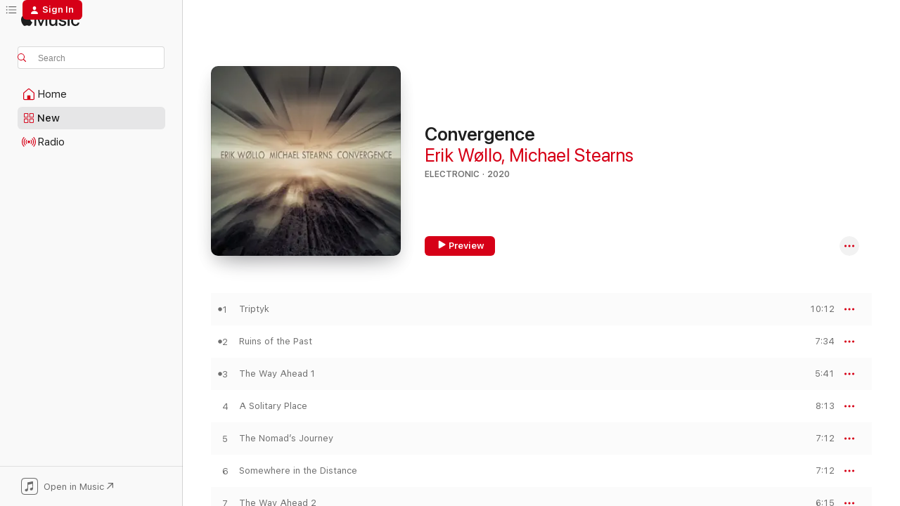

--- FILE ---
content_type: text/html
request_url: https://music.apple.com/us/album/convergence/1522807770?uo=4
body_size: 23072
content:
<!DOCTYPE html>
<html dir="ltr" lang="en-US">
    <head>
        <!-- prettier-ignore -->
        <meta charset="utf-8">
        <!-- prettier-ignore -->
        <meta http-equiv="X-UA-Compatible" content="IE=edge">
        <!-- prettier-ignore -->
        <meta
            name="viewport"
            content="width=device-width,initial-scale=1,interactive-widget=resizes-content"
        >
        <!-- prettier-ignore -->
        <meta name="applicable-device" content="pc,mobile">
        <!-- prettier-ignore -->
        <meta name="referrer" content="strict-origin">
        <!-- prettier-ignore -->
        <link
            rel="apple-touch-icon"
            sizes="180x180"
            href="/assets/favicon/favicon-180.png"
        >
        <!-- prettier-ignore -->
        <link
            rel="icon"
            type="image/png"
            sizes="32x32"
            href="/assets/favicon/favicon-32.png"
        >
        <!-- prettier-ignore -->
        <link
            rel="icon"
            type="image/png"
            sizes="16x16"
            href="/assets/favicon/favicon-16.png"
        >
        <!-- prettier-ignore -->
        <link
            rel="mask-icon"
            href="/assets/favicon/favicon.svg"
            color="#fa233b"
        >
        <!-- prettier-ignore -->
        <link rel="manifest" href="/manifest.json">

        <title>‎Convergence - Album by Erik Wøllo &amp; Michael Stearns - Apple Music</title><!-- HEAD_svelte-1cypuwr_START --><link rel="preconnect" href="//www.apple.com/wss/fonts" crossorigin="anonymous"><link rel="stylesheet" href="//www.apple.com/wss/fonts?families=SF+Pro,v4%7CSF+Pro+Icons,v1&amp;display=swap" type="text/css" referrerpolicy="strict-origin-when-cross-origin"><!-- HEAD_svelte-1cypuwr_END --><!-- HEAD_svelte-eg3hvx_START -->    <meta name="description" content="Listen to Convergence by Erik Wøllo &amp; Michael Stearns on Apple Music. 2020. 10 Songs. Duration: 1 hour 12 minutes."> <meta name="keywords" content="listen, Convergence, Erik Wøllo &amp; Michael Stearns, music, singles, songs, Electronic, streaming music, apple music"> <link rel="canonical" href="https://music.apple.com/us/album/convergence/1522807770">   <link rel="alternate" type="application/json+oembed" href="https://music.apple.com/api/oembed?url=https%3A%2F%2Fmusic.apple.com%2Fus%2Falbum%2Fconvergence%2F1522807770" title="Convergence by Erik Wøllo &amp; Michael Stearns on Apple Music">  <meta name="al:ios:app_store_id" content="1108187390"> <meta name="al:ios:app_name" content="Apple Music"> <meta name="apple:content_id" content="1522807770"> <meta name="apple:title" content="Convergence"> <meta name="apple:description" content="Listen to Convergence by Erik Wøllo &amp; Michael Stearns on Apple Music. 2020. 10 Songs. Duration: 1 hour 12 minutes.">   <meta property="og:title" content="Convergence by Erik Wøllo &amp; Michael Stearns on Apple Music"> <meta property="og:description" content="Album · 2020 · 10 Songs"> <meta property="og:site_name" content="Apple Music - Web Player"> <meta property="og:url" content="https://music.apple.com/us/album/convergence/1522807770"> <meta property="og:image" content="https://is1-ssl.mzstatic.com/image/thumb/Music114/v4/e6/58/ba/e658bab2-4c1f-5436-c8c7-74214d3ef93d/617026037127.png/1200x630wp-60.jpg"> <meta property="og:image:secure_url" content="https://is1-ssl.mzstatic.com/image/thumb/Music114/v4/e6/58/ba/e658bab2-4c1f-5436-c8c7-74214d3ef93d/617026037127.png/1200x630wp-60.jpg"> <meta property="og:image:alt" content="Convergence by Erik Wøllo &amp; Michael Stearns on Apple Music"> <meta property="og:image:width" content="1200"> <meta property="og:image:height" content="630"> <meta property="og:image:type" content="image/jpg"> <meta property="og:type" content="music.album"> <meta property="og:locale" content="en_US">  <meta property="music:song_count" content="10"> <meta property="music:song" content="https://music.apple.com/us/song/triptyk/1522807771"> <meta property="music:song:preview_url:secure_url" content="https://music.apple.com/us/song/triptyk/1522807771"> <meta property="music:song:disc" content="1"> <meta property="music:song:duration" content="PT10M12S"> <meta property="music:song:track" content="1">  <meta property="music:song" content="https://music.apple.com/us/song/ruins-of-the-past/1522807772"> <meta property="music:song:preview_url:secure_url" content="https://music.apple.com/us/song/ruins-of-the-past/1522807772"> <meta property="music:song:disc" content="1"> <meta property="music:song:duration" content="PT7M34S"> <meta property="music:song:track" content="2">  <meta property="music:song" content="https://music.apple.com/us/song/the-way-ahead-1/1522807773"> <meta property="music:song:preview_url:secure_url" content="https://music.apple.com/us/song/the-way-ahead-1/1522807773"> <meta property="music:song:disc" content="1"> <meta property="music:song:duration" content="PT5M41S"> <meta property="music:song:track" content="3">  <meta property="music:song" content="https://music.apple.com/us/song/a-solitary-place/1522807774"> <meta property="music:song:preview_url:secure_url" content="https://music.apple.com/us/song/a-solitary-place/1522807774"> <meta property="music:song:disc" content="1"> <meta property="music:song:duration" content="PT8M13S"> <meta property="music:song:track" content="4">  <meta property="music:song" content="https://music.apple.com/us/song/the-nomads-journey/1522807775"> <meta property="music:song:preview_url:secure_url" content="https://music.apple.com/us/song/the-nomads-journey/1522807775"> <meta property="music:song:disc" content="1"> <meta property="music:song:duration" content="PT7M12S"> <meta property="music:song:track" content="5">  <meta property="music:song" content="https://music.apple.com/us/song/somewhere-in-the-distance/1522807986"> <meta property="music:song:preview_url:secure_url" content="https://music.apple.com/us/song/somewhere-in-the-distance/1522807986"> <meta property="music:song:disc" content="1"> <meta property="music:song:duration" content="PT7M12S"> <meta property="music:song:track" content="6">  <meta property="music:song" content="https://music.apple.com/us/song/the-way-ahead-2/1522807987"> <meta property="music:song:preview_url:secure_url" content="https://music.apple.com/us/song/the-way-ahead-2/1522807987"> <meta property="music:song:disc" content="1"> <meta property="music:song:duration" content="PT6M15S"> <meta property="music:song:track" content="7">  <meta property="music:song" content="https://music.apple.com/us/song/subterranean-canyon/1522807988"> <meta property="music:song:preview_url:secure_url" content="https://music.apple.com/us/song/subterranean-canyon/1522807988"> <meta property="music:song:disc" content="1"> <meta property="music:song:duration" content="PT6M42S"> <meta property="music:song:track" content="8">  <meta property="music:song" content="https://music.apple.com/us/song/the-herald/1522807990"> <meta property="music:song:preview_url:secure_url" content="https://music.apple.com/us/song/the-herald/1522807990"> <meta property="music:song:disc" content="1"> <meta property="music:song:duration" content="PT7M38S"> <meta property="music:song:track" content="9">  <meta property="music:song" content="https://music.apple.com/us/song/cirrus-postlude/1522807991"> <meta property="music:song:preview_url:secure_url" content="https://music.apple.com/us/song/cirrus-postlude/1522807991"> <meta property="music:song:disc" content="1"> <meta property="music:song:duration" content="PT5M30S"> <meta property="music:song:track" content="10">   <meta property="music:musician" content="https://music.apple.com/us/artist/erik-w%C3%B8llo/7249280"><meta property="music:musician" content="https://music.apple.com/us/artist/michael-stearns/18284694"> <meta property="music:release_date" content="2020-08-28T00:00:00.000Z">   <meta name="twitter:title" content="Convergence by Erik Wøllo &amp; Michael Stearns on Apple Music"> <meta name="twitter:description" content="Album · 2020 · 10 Songs"> <meta name="twitter:site" content="@AppleMusic"> <meta name="twitter:image" content="https://is1-ssl.mzstatic.com/image/thumb/Music114/v4/e6/58/ba/e658bab2-4c1f-5436-c8c7-74214d3ef93d/617026037127.png/600x600bf-60.jpg"> <meta name="twitter:image:alt" content="Convergence by Erik Wøllo &amp; Michael Stearns on Apple Music"> <meta name="twitter:card" content="summary">       <!-- HTML_TAG_START -->
                <script id=schema:music-album type="application/ld+json">
                    {"@context":"http://schema.org","@type":"MusicAlbum","name":"Convergence","description":"Listen to Convergence by Erik Wøllo & Michael Stearns on Apple Music. 2020. 10 Songs. Duration: 1 hour 12 minutes.","citation":[{"@type":"MusicAlbum","image":"https://is1-ssl.mzstatic.com/image/thumb/Music71/v4/15/9e/82/159e8281-70da-77a7-67db-578f7630af08/5028423160519_1.jpg/1200x630bb.jpg","url":"https://music.apple.com/us/album/as-above-so-below/1168130465","name":"As Above so Below"},{"@type":"MusicAlbum","image":"https://is1-ssl.mzstatic.com/image/thumb/Music123/v4/34/ce/ab/34ceab51-4ef1-90eb-f060-3d5d7fd659bc/600028080420.jpg/1200x630bb.jpg","url":"https://music.apple.com/us/album/rune/1484273483","name":"RUNE"},{"@type":"MusicAlbum","image":"https://is1-ssl.mzstatic.com/image/thumb/Music124/v4/4e/d6/a4/4ed6a41f-d9c7-f5fb-c308-1e197a821a1d/617026037929.png/1200x630bb.jpg","url":"https://music.apple.com/us/album/as-it-is/1557973728","name":"As It Is"},{"@type":"MusicAlbum","image":"https://is1-ssl.mzstatic.com/image/thumb/Features114/v4/9c/f5/ee/9cf5ee26-3762-60ef-7400-b0b49e989157/dj.mpkopjww.tif/1200x630bb.jpg","url":"https://music.apple.com/us/album/silver/65279747","name":"Silver"},{"@type":"MusicAlbum","image":"https://is1-ssl.mzstatic.com/image/thumb/Music/65/19/2b/mzi.wcvkpvtb.jpg/1200x630bb.jpg","url":"https://music.apple.com/us/album/a-quiet-light/425048131","name":"A Quiet Light"},{"@type":"MusicAlbum","image":"https://is1-ssl.mzstatic.com/image/thumb/Music211/v4/d4/67/d3/d467d363-9f05-7024-916a-6ea5d99fb0dc/Thousand_Star.jpg/1200x630bb.jpg","url":"https://music.apple.com/us/album/thousand-star/1861927879","name":"Thousand Star"},{"@type":"MusicAlbum","image":"https://is1-ssl.mzstatic.com/image/thumb/Music115/v4/16/43/95/1643951e-8731-ffac-11cf-b5fd0ca66b56/600028260129.jpg/1200x630bb.jpg","url":"https://music.apple.com/us/album/atmospheres/833794315","name":"Atmospheres"},{"@type":"MusicAlbum","image":"https://is1-ssl.mzstatic.com/image/thumb/Music5/v4/95/ac/1a/95ac1a7d-e386-19de-5aad-b462a1e39182/dj.gqtcliuf.jpg/1200x630bb.jpg","url":"https://music.apple.com/us/album/serene-life-of-microbes/210601187","name":"SERENE LIFE of MICROBES"},{"@type":"MusicAlbum","image":"https://is1-ssl.mzstatic.com/image/thumb/Music125/v4/c8/53/bf/c853bfc7-d2d1-4f2c-8cdc-ef35722443a7/600028280622.jpg/1200x630bb.jpg","url":"https://music.apple.com/us/album/lotus-rising/1438167441","name":"Lotus Rising"},{"@type":"MusicAlbum","image":"https://is1-ssl.mzstatic.com/image/thumb/Music/32/a8/75/mzi.dkauptok.jpg/1200x630bb.jpg","url":"https://music.apple.com/us/album/lost-links/447647144","name":"Lost Links"}],"tracks":[{"@type":"MusicRecording","name":"Triptyk","duration":"PT10M12S","url":"https://music.apple.com/us/song/triptyk/1522807771","offers":{"@type":"Offer","category":"free","price":0},"audio":{"@type":"AudioObject","potentialAction":{"@type":"ListenAction","expectsAcceptanceOf":{"@type":"Offer","category":"free"},"target":{"@type":"EntryPoint","actionPlatform":"https://music.apple.com/us/song/triptyk/1522807771"}},"name":"Triptyk","contentUrl":"https://audio-ssl.itunes.apple.com/itunes-assets/AudioPreview125/v4/db/9f/49/db9f4948-7e7f-ee24-a5ff-e52e2ecd82f6/mzaf_4276545791574067922.plus.aac.ep.m4a","duration":"PT10M12S","uploadDate":"2020-08-28","thumbnailUrl":"https://is1-ssl.mzstatic.com/image/thumb/Music114/v4/e6/58/ba/e658bab2-4c1f-5436-c8c7-74214d3ef93d/617026037127.png/1200x630bb.jpg"}},{"@type":"MusicRecording","name":"Ruins of the Past","duration":"PT7M34S","url":"https://music.apple.com/us/song/ruins-of-the-past/1522807772","offers":{"@type":"Offer","category":"free","price":0},"audio":{"@type":"AudioObject","potentialAction":{"@type":"ListenAction","expectsAcceptanceOf":{"@type":"Offer","category":"free"},"target":{"@type":"EntryPoint","actionPlatform":"https://music.apple.com/us/song/ruins-of-the-past/1522807772"}},"name":"Ruins of the Past","contentUrl":"https://audio-ssl.itunes.apple.com/itunes-assets/AudioPreview125/v4/ab/c4/9a/abc49ad4-41d9-f545-fa70-7c74c71bd040/mzaf_7467251713297745791.plus.aac.ep.m4a","duration":"PT7M34S","uploadDate":"2020-08-28","thumbnailUrl":"https://is1-ssl.mzstatic.com/image/thumb/Music114/v4/e6/58/ba/e658bab2-4c1f-5436-c8c7-74214d3ef93d/617026037127.png/1200x630bb.jpg"}},{"@type":"MusicRecording","name":"The Way Ahead 1","duration":"PT5M41S","url":"https://music.apple.com/us/song/the-way-ahead-1/1522807773","offers":{"@type":"Offer","category":"free","price":0},"audio":{"@type":"AudioObject","potentialAction":{"@type":"ListenAction","expectsAcceptanceOf":{"@type":"Offer","category":"free"},"target":{"@type":"EntryPoint","actionPlatform":"https://music.apple.com/us/song/the-way-ahead-1/1522807773"}},"name":"The Way Ahead 1","contentUrl":"https://audio-ssl.itunes.apple.com/itunes-assets/AudioPreview115/v4/05/02/a6/0502a6cf-1e84-c657-8b7e-26af68467857/mzaf_5593442197601640576.plus.aac.ep.m4a","duration":"PT5M41S","uploadDate":"2020-08-28","thumbnailUrl":"https://is1-ssl.mzstatic.com/image/thumb/Music114/v4/e6/58/ba/e658bab2-4c1f-5436-c8c7-74214d3ef93d/617026037127.png/1200x630bb.jpg"}},{"@type":"MusicRecording","name":"A Solitary Place","duration":"PT8M13S","url":"https://music.apple.com/us/song/a-solitary-place/1522807774","offers":{"@type":"Offer","category":"free","price":0},"audio":{"@type":"AudioObject","potentialAction":{"@type":"ListenAction","expectsAcceptanceOf":{"@type":"Offer","category":"free"},"target":{"@type":"EntryPoint","actionPlatform":"https://music.apple.com/us/song/a-solitary-place/1522807774"}},"name":"A Solitary Place","contentUrl":"https://audio-ssl.itunes.apple.com/itunes-assets/AudioPreview125/v4/21/e0/0a/21e00a5d-4765-1d0a-a694-32f8234e16f7/mzaf_5288826994833400190.plus.aac.ep.m4a","duration":"PT8M13S","uploadDate":"2020-08-28","thumbnailUrl":"https://is1-ssl.mzstatic.com/image/thumb/Music114/v4/e6/58/ba/e658bab2-4c1f-5436-c8c7-74214d3ef93d/617026037127.png/1200x630bb.jpg"}},{"@type":"MusicRecording","name":"The Nomad’s Journey","duration":"PT7M12S","url":"https://music.apple.com/us/song/the-nomads-journey/1522807775","offers":{"@type":"Offer","category":"free","price":0},"audio":{"@type":"AudioObject","potentialAction":{"@type":"ListenAction","expectsAcceptanceOf":{"@type":"Offer","category":"free"},"target":{"@type":"EntryPoint","actionPlatform":"https://music.apple.com/us/song/the-nomads-journey/1522807775"}},"name":"The Nomad’s Journey","contentUrl":"https://audio-ssl.itunes.apple.com/itunes-assets/AudioPreview115/v4/b2/18/65/b21865d2-bd60-902c-eb48-35a7cfd9a2ea/mzaf_7324040350227903354.plus.aac.ep.m4a","duration":"PT7M12S","uploadDate":"2020-08-28","thumbnailUrl":"https://is1-ssl.mzstatic.com/image/thumb/Music114/v4/e6/58/ba/e658bab2-4c1f-5436-c8c7-74214d3ef93d/617026037127.png/1200x630bb.jpg"}},{"@type":"MusicRecording","name":"Somewhere in the Distance","duration":"PT7M12S","url":"https://music.apple.com/us/song/somewhere-in-the-distance/1522807986","offers":{"@type":"Offer","category":"free","price":0},"audio":{"@type":"AudioObject","potentialAction":{"@type":"ListenAction","expectsAcceptanceOf":{"@type":"Offer","category":"free"},"target":{"@type":"EntryPoint","actionPlatform":"https://music.apple.com/us/song/somewhere-in-the-distance/1522807986"}},"name":"Somewhere in the Distance","contentUrl":"https://audio-ssl.itunes.apple.com/itunes-assets/AudioPreview125/v4/ad/14/46/ad144661-5834-c0e1-733e-a8f1b3db36e5/mzaf_16164907910062686956.plus.aac.ep.m4a","duration":"PT7M12S","uploadDate":"2020-08-28","thumbnailUrl":"https://is1-ssl.mzstatic.com/image/thumb/Music114/v4/e6/58/ba/e658bab2-4c1f-5436-c8c7-74214d3ef93d/617026037127.png/1200x630bb.jpg"}},{"@type":"MusicRecording","name":"The Way Ahead 2","duration":"PT6M15S","url":"https://music.apple.com/us/song/the-way-ahead-2/1522807987","offers":{"@type":"Offer","category":"free","price":0},"audio":{"@type":"AudioObject","potentialAction":{"@type":"ListenAction","expectsAcceptanceOf":{"@type":"Offer","category":"free"},"target":{"@type":"EntryPoint","actionPlatform":"https://music.apple.com/us/song/the-way-ahead-2/1522807987"}},"name":"The Way Ahead 2","contentUrl":"https://audio-ssl.itunes.apple.com/itunes-assets/AudioPreview125/v4/76/91/f1/7691f1a3-65ec-ba78-40f4-d655b2a5e4ba/mzaf_16421530784946151108.plus.aac.ep.m4a","duration":"PT6M15S","uploadDate":"2020-08-28","thumbnailUrl":"https://is1-ssl.mzstatic.com/image/thumb/Music114/v4/e6/58/ba/e658bab2-4c1f-5436-c8c7-74214d3ef93d/617026037127.png/1200x630bb.jpg"}},{"@type":"MusicRecording","name":"Subterranean Canyon","duration":"PT6M42S","url":"https://music.apple.com/us/song/subterranean-canyon/1522807988","offers":{"@type":"Offer","category":"free","price":0},"audio":{"@type":"AudioObject","potentialAction":{"@type":"ListenAction","expectsAcceptanceOf":{"@type":"Offer","category":"free"},"target":{"@type":"EntryPoint","actionPlatform":"https://music.apple.com/us/song/subterranean-canyon/1522807988"}},"name":"Subterranean Canyon","contentUrl":"https://audio-ssl.itunes.apple.com/itunes-assets/AudioPreview115/v4/e8/9a/a7/e89aa749-f3a5-03a7-9991-da38e7ee428c/mzaf_6252796713203929041.plus.aac.ep.m4a","duration":"PT6M42S","uploadDate":"2020-08-28","thumbnailUrl":"https://is1-ssl.mzstatic.com/image/thumb/Music114/v4/e6/58/ba/e658bab2-4c1f-5436-c8c7-74214d3ef93d/617026037127.png/1200x630bb.jpg"}},{"@type":"MusicRecording","name":"The Herald","duration":"PT7M38S","url":"https://music.apple.com/us/song/the-herald/1522807990","offers":{"@type":"Offer","category":"free","price":0},"audio":{"@type":"AudioObject","potentialAction":{"@type":"ListenAction","expectsAcceptanceOf":{"@type":"Offer","category":"free"},"target":{"@type":"EntryPoint","actionPlatform":"https://music.apple.com/us/song/the-herald/1522807990"}},"name":"The Herald","contentUrl":"https://audio-ssl.itunes.apple.com/itunes-assets/AudioPreview115/v4/fe/ce/f7/fecef7da-5ea4-4c7e-7076-ba7e9f9554b7/mzaf_11420836868996099804.plus.aac.ep.m4a","duration":"PT7M38S","uploadDate":"2020-08-28","thumbnailUrl":"https://is1-ssl.mzstatic.com/image/thumb/Music114/v4/e6/58/ba/e658bab2-4c1f-5436-c8c7-74214d3ef93d/617026037127.png/1200x630bb.jpg"}},{"@type":"MusicRecording","name":"Cirrus (Postlude)","duration":"PT5M30S","url":"https://music.apple.com/us/song/cirrus-postlude/1522807991","offers":{"@type":"Offer","category":"free","price":0},"audio":{"@type":"AudioObject","potentialAction":{"@type":"ListenAction","expectsAcceptanceOf":{"@type":"Offer","category":"free"},"target":{"@type":"EntryPoint","actionPlatform":"https://music.apple.com/us/song/cirrus-postlude/1522807991"}},"name":"Cirrus (Postlude)","contentUrl":"https://audio-ssl.itunes.apple.com/itunes-assets/AudioPreview125/v4/10/3e/79/103e7963-6416-5abc-62a2-94c8f8ab1b53/mzaf_3183799931804531723.plus.aac.ep.m4a","duration":"PT5M30S","uploadDate":"2020-08-28","thumbnailUrl":"https://is1-ssl.mzstatic.com/image/thumb/Music114/v4/e6/58/ba/e658bab2-4c1f-5436-c8c7-74214d3ef93d/617026037127.png/1200x630bb.jpg"}}],"workExample":[{"@type":"MusicAlbum","image":"https://is1-ssl.mzstatic.com/image/thumb/Music49/v4/f9/6e/81/f96e81c2-2221-5b8f-d68a-87d2c9a2c84f/617026032825.jpg/1200x630bb.jpg","url":"https://music.apple.com/us/album/earth-luminous/1092125795","name":"Earth Luminous"},{"@type":"MusicAlbum","image":"https://is1-ssl.mzstatic.com/image/thumb/Music3/v4/1e/af/9c/1eaf9c4c-5374-6310-991a-b3a5273239a3/617026031422.jpg/1200x630bb.jpg","url":"https://music.apple.com/us/album/blue-radiance/971488149","name":"Blue Radiance"},{"@type":"MusicAlbum","image":"https://is1-ssl.mzstatic.com/image/thumb/Music/4b/5b/c1/mzi.gtdtklcu.jpg/1200x630bb.jpg","url":"https://music.apple.com/us/album/blue-sky-red-guitars/366971242","name":"Blue Sky, Red Guitars"},{"@type":"MusicAlbum","image":"https://is1-ssl.mzstatic.com/image/thumb/Music122/v4/0a/83/85/0a8385fe-a4c1-f909-fc0b-0e8c127e1b97/617026040424.png/1200x630bb.jpg","url":"https://music.apple.com/us/album/the-shape-of-time/1654811953","name":"The Shape of Time"},{"@type":"MusicAlbum","image":"https://is1-ssl.mzstatic.com/image/thumb/Music125/v4/ec/c3/82/ecc38207-0996-abea-2f32-2f211de28b9a/617026038421.png/1200x630bb.jpg","url":"https://music.apple.com/us/album/north-star/1566071768","name":"North Star"},{"@type":"MusicAlbum","image":"https://is1-ssl.mzstatic.com/image/thumb/Music62/v4/59/a4/cd/59a4cd24-6d90-5f60-81c3-9ec063e27613/617026035123.jpg/1200x630bb.jpg","url":"https://music.apple.com/us/album/threshold-point/1361771569","name":"Threshold Point"},{"@type":"MusicAlbum","image":"https://is1-ssl.mzstatic.com/image/thumb/Music124/v4/5a/01/84/5a0184ae-4661-505b-4450-75da121c80d7/617026038025.png/1200x630bb.jpg","url":"https://music.apple.com/us/album/recurrence/1545038137","name":"Recurrence"},{"@type":"MusicAlbum","image":"https://is1-ssl.mzstatic.com/image/thumb/Music/v4/0d/26/65/0d2665ec-7ae6-d975-caae-6b35ce3bdd71/617026025926.jpg/1200x630bb.jpg","url":"https://music.apple.com/us/album/the-road-eternal/606494312","name":"The Road Eternal"},{"@type":"MusicAlbum","image":"https://is1-ssl.mzstatic.com/image/thumb/Music128/v4/ef/8a/a1/ef8aa145-d99a-87d5-006a-61778008f6f1/617026035727.jpg/1200x630bb.jpg","url":"https://music.apple.com/us/album/infinite-moments/1438792448","name":"Infinite Moments"},{"@type":"MusicAlbum","image":"https://is1-ssl.mzstatic.com/image/thumb/Music2/v4/32/ef/d0/32efd041-dff2-4213-237b-bfbcba80bb76/617026027821.jpg/1200x630bb.jpg","url":"https://music.apple.com/us/album/airborne/619580670","name":"Airborne"},{"@type":"MusicAlbum","image":"https://is1-ssl.mzstatic.com/image/thumb/Music111/v4/45/8e/b7/458eb791-861e-9c8b-a6fe-1bc4dbb24017/617026034423.jpg/1200x630bb.jpg","url":"https://music.apple.com/us/album/cinematic/1266476632","name":"Cinematic"},{"@type":"MusicAlbum","image":"https://is1-ssl.mzstatic.com/image/thumb/Music126/v4/e0/9d/53/e09d536b-3d35-65eb-52e3-111acf19488e/617026041124.png/1200x630bb.jpg","url":"https://music.apple.com/us/album/cloud-of-strings/1705313134","name":"Cloud of Strings"},{"@type":"MusicAlbum","image":"https://is1-ssl.mzstatic.com/image/thumb/Music221/v4/e9/cb/3d/e9cb3d8d-ed81-a030-8f65-7634c13e1fe5/24977.jpg/1200x630bb.jpg","url":"https://music.apple.com/us/album/solastalgia/1763889427","name":"Solastalgia"},{"@type":"MusicAlbum","image":"https://is1-ssl.mzstatic.com/image/thumb/Music124/v4/85/f1/c4/85f1c499-4456-ec71-78f3-74900445e27c/cover.jpg/1200x630bb.jpg","url":"https://music.apple.com/us/album/sources-early-works-1986-1992/1499156849","name":"Sources (Early Works 1986-1992)"},{"@type":"MusicAlbum","image":"https://is1-ssl.mzstatic.com/image/thumb/Music6/v4/a7/3a/e7/a73ae718-fd7d-a642-ef92-7054a0411eed/617026029825.jpg/1200x630bb.jpg","url":"https://music.apple.com/us/album/timelines/785815088","name":"Timelines"},{"@type":"MusicRecording","name":"Triptyk","duration":"PT10M12S","url":"https://music.apple.com/us/song/triptyk/1522807771","offers":{"@type":"Offer","category":"free","price":0},"audio":{"@type":"AudioObject","potentialAction":{"@type":"ListenAction","expectsAcceptanceOf":{"@type":"Offer","category":"free"},"target":{"@type":"EntryPoint","actionPlatform":"https://music.apple.com/us/song/triptyk/1522807771"}},"name":"Triptyk","contentUrl":"https://audio-ssl.itunes.apple.com/itunes-assets/AudioPreview125/v4/db/9f/49/db9f4948-7e7f-ee24-a5ff-e52e2ecd82f6/mzaf_4276545791574067922.plus.aac.ep.m4a","duration":"PT10M12S","uploadDate":"2020-08-28","thumbnailUrl":"https://is1-ssl.mzstatic.com/image/thumb/Music114/v4/e6/58/ba/e658bab2-4c1f-5436-c8c7-74214d3ef93d/617026037127.png/1200x630bb.jpg"}},{"@type":"MusicRecording","name":"Ruins of the Past","duration":"PT7M34S","url":"https://music.apple.com/us/song/ruins-of-the-past/1522807772","offers":{"@type":"Offer","category":"free","price":0},"audio":{"@type":"AudioObject","potentialAction":{"@type":"ListenAction","expectsAcceptanceOf":{"@type":"Offer","category":"free"},"target":{"@type":"EntryPoint","actionPlatform":"https://music.apple.com/us/song/ruins-of-the-past/1522807772"}},"name":"Ruins of the Past","contentUrl":"https://audio-ssl.itunes.apple.com/itunes-assets/AudioPreview125/v4/ab/c4/9a/abc49ad4-41d9-f545-fa70-7c74c71bd040/mzaf_7467251713297745791.plus.aac.ep.m4a","duration":"PT7M34S","uploadDate":"2020-08-28","thumbnailUrl":"https://is1-ssl.mzstatic.com/image/thumb/Music114/v4/e6/58/ba/e658bab2-4c1f-5436-c8c7-74214d3ef93d/617026037127.png/1200x630bb.jpg"}},{"@type":"MusicRecording","name":"The Way Ahead 1","duration":"PT5M41S","url":"https://music.apple.com/us/song/the-way-ahead-1/1522807773","offers":{"@type":"Offer","category":"free","price":0},"audio":{"@type":"AudioObject","potentialAction":{"@type":"ListenAction","expectsAcceptanceOf":{"@type":"Offer","category":"free"},"target":{"@type":"EntryPoint","actionPlatform":"https://music.apple.com/us/song/the-way-ahead-1/1522807773"}},"name":"The Way Ahead 1","contentUrl":"https://audio-ssl.itunes.apple.com/itunes-assets/AudioPreview115/v4/05/02/a6/0502a6cf-1e84-c657-8b7e-26af68467857/mzaf_5593442197601640576.plus.aac.ep.m4a","duration":"PT5M41S","uploadDate":"2020-08-28","thumbnailUrl":"https://is1-ssl.mzstatic.com/image/thumb/Music114/v4/e6/58/ba/e658bab2-4c1f-5436-c8c7-74214d3ef93d/617026037127.png/1200x630bb.jpg"}},{"@type":"MusicRecording","name":"A Solitary Place","duration":"PT8M13S","url":"https://music.apple.com/us/song/a-solitary-place/1522807774","offers":{"@type":"Offer","category":"free","price":0},"audio":{"@type":"AudioObject","potentialAction":{"@type":"ListenAction","expectsAcceptanceOf":{"@type":"Offer","category":"free"},"target":{"@type":"EntryPoint","actionPlatform":"https://music.apple.com/us/song/a-solitary-place/1522807774"}},"name":"A Solitary Place","contentUrl":"https://audio-ssl.itunes.apple.com/itunes-assets/AudioPreview125/v4/21/e0/0a/21e00a5d-4765-1d0a-a694-32f8234e16f7/mzaf_5288826994833400190.plus.aac.ep.m4a","duration":"PT8M13S","uploadDate":"2020-08-28","thumbnailUrl":"https://is1-ssl.mzstatic.com/image/thumb/Music114/v4/e6/58/ba/e658bab2-4c1f-5436-c8c7-74214d3ef93d/617026037127.png/1200x630bb.jpg"}},{"@type":"MusicRecording","name":"The Nomad’s Journey","duration":"PT7M12S","url":"https://music.apple.com/us/song/the-nomads-journey/1522807775","offers":{"@type":"Offer","category":"free","price":0},"audio":{"@type":"AudioObject","potentialAction":{"@type":"ListenAction","expectsAcceptanceOf":{"@type":"Offer","category":"free"},"target":{"@type":"EntryPoint","actionPlatform":"https://music.apple.com/us/song/the-nomads-journey/1522807775"}},"name":"The Nomad’s Journey","contentUrl":"https://audio-ssl.itunes.apple.com/itunes-assets/AudioPreview115/v4/b2/18/65/b21865d2-bd60-902c-eb48-35a7cfd9a2ea/mzaf_7324040350227903354.plus.aac.ep.m4a","duration":"PT7M12S","uploadDate":"2020-08-28","thumbnailUrl":"https://is1-ssl.mzstatic.com/image/thumb/Music114/v4/e6/58/ba/e658bab2-4c1f-5436-c8c7-74214d3ef93d/617026037127.png/1200x630bb.jpg"}},{"@type":"MusicRecording","name":"Somewhere in the Distance","duration":"PT7M12S","url":"https://music.apple.com/us/song/somewhere-in-the-distance/1522807986","offers":{"@type":"Offer","category":"free","price":0},"audio":{"@type":"AudioObject","potentialAction":{"@type":"ListenAction","expectsAcceptanceOf":{"@type":"Offer","category":"free"},"target":{"@type":"EntryPoint","actionPlatform":"https://music.apple.com/us/song/somewhere-in-the-distance/1522807986"}},"name":"Somewhere in the Distance","contentUrl":"https://audio-ssl.itunes.apple.com/itunes-assets/AudioPreview125/v4/ad/14/46/ad144661-5834-c0e1-733e-a8f1b3db36e5/mzaf_16164907910062686956.plus.aac.ep.m4a","duration":"PT7M12S","uploadDate":"2020-08-28","thumbnailUrl":"https://is1-ssl.mzstatic.com/image/thumb/Music114/v4/e6/58/ba/e658bab2-4c1f-5436-c8c7-74214d3ef93d/617026037127.png/1200x630bb.jpg"}},{"@type":"MusicRecording","name":"The Way Ahead 2","duration":"PT6M15S","url":"https://music.apple.com/us/song/the-way-ahead-2/1522807987","offers":{"@type":"Offer","category":"free","price":0},"audio":{"@type":"AudioObject","potentialAction":{"@type":"ListenAction","expectsAcceptanceOf":{"@type":"Offer","category":"free"},"target":{"@type":"EntryPoint","actionPlatform":"https://music.apple.com/us/song/the-way-ahead-2/1522807987"}},"name":"The Way Ahead 2","contentUrl":"https://audio-ssl.itunes.apple.com/itunes-assets/AudioPreview125/v4/76/91/f1/7691f1a3-65ec-ba78-40f4-d655b2a5e4ba/mzaf_16421530784946151108.plus.aac.ep.m4a","duration":"PT6M15S","uploadDate":"2020-08-28","thumbnailUrl":"https://is1-ssl.mzstatic.com/image/thumb/Music114/v4/e6/58/ba/e658bab2-4c1f-5436-c8c7-74214d3ef93d/617026037127.png/1200x630bb.jpg"}},{"@type":"MusicRecording","name":"Subterranean Canyon","duration":"PT6M42S","url":"https://music.apple.com/us/song/subterranean-canyon/1522807988","offers":{"@type":"Offer","category":"free","price":0},"audio":{"@type":"AudioObject","potentialAction":{"@type":"ListenAction","expectsAcceptanceOf":{"@type":"Offer","category":"free"},"target":{"@type":"EntryPoint","actionPlatform":"https://music.apple.com/us/song/subterranean-canyon/1522807988"}},"name":"Subterranean Canyon","contentUrl":"https://audio-ssl.itunes.apple.com/itunes-assets/AudioPreview115/v4/e8/9a/a7/e89aa749-f3a5-03a7-9991-da38e7ee428c/mzaf_6252796713203929041.plus.aac.ep.m4a","duration":"PT6M42S","uploadDate":"2020-08-28","thumbnailUrl":"https://is1-ssl.mzstatic.com/image/thumb/Music114/v4/e6/58/ba/e658bab2-4c1f-5436-c8c7-74214d3ef93d/617026037127.png/1200x630bb.jpg"}},{"@type":"MusicRecording","name":"The Herald","duration":"PT7M38S","url":"https://music.apple.com/us/song/the-herald/1522807990","offers":{"@type":"Offer","category":"free","price":0},"audio":{"@type":"AudioObject","potentialAction":{"@type":"ListenAction","expectsAcceptanceOf":{"@type":"Offer","category":"free"},"target":{"@type":"EntryPoint","actionPlatform":"https://music.apple.com/us/song/the-herald/1522807990"}},"name":"The Herald","contentUrl":"https://audio-ssl.itunes.apple.com/itunes-assets/AudioPreview115/v4/fe/ce/f7/fecef7da-5ea4-4c7e-7076-ba7e9f9554b7/mzaf_11420836868996099804.plus.aac.ep.m4a","duration":"PT7M38S","uploadDate":"2020-08-28","thumbnailUrl":"https://is1-ssl.mzstatic.com/image/thumb/Music114/v4/e6/58/ba/e658bab2-4c1f-5436-c8c7-74214d3ef93d/617026037127.png/1200x630bb.jpg"}},{"@type":"MusicRecording","name":"Cirrus (Postlude)","duration":"PT5M30S","url":"https://music.apple.com/us/song/cirrus-postlude/1522807991","offers":{"@type":"Offer","category":"free","price":0},"audio":{"@type":"AudioObject","potentialAction":{"@type":"ListenAction","expectsAcceptanceOf":{"@type":"Offer","category":"free"},"target":{"@type":"EntryPoint","actionPlatform":"https://music.apple.com/us/song/cirrus-postlude/1522807991"}},"name":"Cirrus (Postlude)","contentUrl":"https://audio-ssl.itunes.apple.com/itunes-assets/AudioPreview125/v4/10/3e/79/103e7963-6416-5abc-62a2-94c8f8ab1b53/mzaf_3183799931804531723.plus.aac.ep.m4a","duration":"PT5M30S","uploadDate":"2020-08-28","thumbnailUrl":"https://is1-ssl.mzstatic.com/image/thumb/Music114/v4/e6/58/ba/e658bab2-4c1f-5436-c8c7-74214d3ef93d/617026037127.png/1200x630bb.jpg"}}],"url":"https://music.apple.com/us/album/convergence/1522807770","image":"https://is1-ssl.mzstatic.com/image/thumb/Music114/v4/e6/58/ba/e658bab2-4c1f-5436-c8c7-74214d3ef93d/617026037127.png/1200x630bb.jpg","potentialAction":{"@type":"ListenAction","expectsAcceptanceOf":{"@type":"Offer","category":"free"},"target":{"@type":"EntryPoint","actionPlatform":"https://music.apple.com/us/album/convergence/1522807770"}},"genre":["Electronic","Music","Classical","New Age","Rock","Ambient"],"datePublished":"2020-08-28","byArtist":[{"@type":"MusicGroup","url":"https://music.apple.com/us/artist/erik-w%C3%B8llo/7249280","name":"Erik Wøllo"},{"@type":"MusicGroup","url":"https://music.apple.com/us/artist/michael-stearns/18284694","name":"Michael Stearns"}]}
                </script>
                <!-- HTML_TAG_END -->    <!-- HEAD_svelte-eg3hvx_END -->
      <script type="module" crossorigin src="/assets/index~90a29058ba.js"></script>
      <link rel="stylesheet" href="/assets/index~fbf29d0525.css">
      <script type="module">import.meta.url;import("_").catch(()=>1);async function* g(){};window.__vite_is_modern_browser=true;</script>
      <script type="module">!function(){if(window.__vite_is_modern_browser)return;console.warn("vite: loading legacy chunks, syntax error above and the same error below should be ignored");var e=document.getElementById("vite-legacy-polyfill"),n=document.createElement("script");n.src=e.src,n.onload=function(){System.import(document.getElementById('vite-legacy-entry').getAttribute('data-src'))},document.body.appendChild(n)}();</script>
    </head>
    <body>
        
        <script
            async
            src="/includes/js-cdn/musickit/v3/amp/musickit.js"
        ></script>
        <script
            type="module"
            async
            src="/includes/js-cdn/musickit/v3/components/musickit-components/musickit-components.esm.js"
        ></script>
        <script
            nomodule
            async
            src="/includes/js-cdn/musickit/v3/components/musickit-components/musickit-components.js"
        ></script>
        <svg style="display: none" xmlns="http://www.w3.org/2000/svg">
            <symbol id="play-circle-fill" viewBox="0 0 60 60">
                <path
                    class="icon-circle-fill__circle"
                    fill="var(--iconCircleFillBG, transparent)"
                    d="M30 60c16.411 0 30-13.617 30-30C60 13.588 46.382 0 29.971 0 13.588 0 .001 13.588.001 30c0 16.383 13.617 30 30 30Z"
                />
                <path
                    fill="var(--iconFillArrow, var(--keyColor, black))"
                    d="M24.411 41.853c-1.41.853-3.028.177-3.028-1.294V19.47c0-1.44 1.735-2.058 3.028-1.294l17.265 10.235a1.89 1.89 0 0 1 0 3.265L24.411 41.853Z"
                />
            </symbol>
        </svg>
        <div class="body-container">
              <div class="app-container svelte-t3vj1e" data-testid="app-container">   <div class="header svelte-rjjbqs" data-testid="header"><nav data-testid="navigation" class="navigation svelte-13li0vp"><div class="navigation__header svelte-13li0vp"><div data-testid="logo" class="logo svelte-1o7dz8w"> <a aria-label="Apple Music" role="img" href="https://music.apple.com/us/home" class="svelte-1o7dz8w"><svg height="20" viewBox="0 0 83 20" width="83" xmlns="http://www.w3.org/2000/svg" class="logo" aria-hidden="true"><path d="M34.752 19.746V6.243h-.088l-5.433 13.503h-2.074L21.711 6.243h-.087v13.503h-2.548V1.399h3.235l5.833 14.621h.1l5.82-14.62h3.248v18.347h-2.56zm16.649 0h-2.586v-2.263h-.062c-.725 1.602-2.061 2.504-4.072 2.504-2.86 0-4.61-1.894-4.61-4.958V6.37h2.698v8.125c0 2.034.95 3.127 2.81 3.127 1.95 0 3.124-1.373 3.124-3.458V6.37H51.4v13.376zm7.394-13.618c3.06 0 5.046 1.73 5.134 4.196h-2.536c-.15-1.296-1.087-2.11-2.598-2.11-1.462 0-2.436.724-2.436 1.793 0 .839.6 1.41 2.023 1.741l2.136.496c2.686.636 3.71 1.704 3.71 3.636 0 2.442-2.236 4.12-5.333 4.12-3.285 0-5.26-1.64-5.509-4.183h2.673c.25 1.398 1.187 2.085 2.836 2.085 1.623 0 2.623-.687 2.623-1.78 0-.865-.487-1.373-1.924-1.704l-2.136-.508c-2.498-.585-3.735-1.806-3.735-3.75 0-2.391 2.049-4.032 5.072-4.032zM66.1 2.836c0-.878.7-1.577 1.561-1.577.862 0 1.55.7 1.55 1.577 0 .864-.688 1.576-1.55 1.576a1.573 1.573 0 0 1-1.56-1.576zm.212 3.534h2.698v13.376h-2.698zm14.089 4.603c-.275-1.424-1.324-2.556-3.085-2.556-2.086 0-3.46 1.767-3.46 4.64 0 2.938 1.386 4.642 3.485 4.642 1.66 0 2.748-.928 3.06-2.48H83C82.713 18.067 80.477 20 77.317 20c-3.76 0-6.208-2.62-6.208-6.942 0-4.247 2.448-6.93 6.183-6.93 3.385 0 5.446 2.213 5.683 4.845h-2.573zM10.824 3.189c-.698.834-1.805 1.496-2.913 1.398-.145-1.128.41-2.33 1.036-3.065C9.644.662 10.848.05 11.835 0c.121 1.178-.336 2.33-1.01 3.19zm.999 1.619c.624.049 2.425.244 3.578 1.98-.096.074-2.137 1.272-2.113 3.79.024 3.01 2.593 4.012 2.617 4.037-.024.074-.407 1.419-1.344 2.812-.817 1.224-1.657 2.422-3.002 2.447-1.297.024-1.73-.783-3.218-.783-1.489 0-1.97.758-3.194.807-1.297.048-2.28-1.297-3.097-2.52C.368 14.908-.904 10.408.825 7.375c.84-1.516 2.377-2.47 4.034-2.495 1.273-.023 2.45.857 3.218.857.769 0 2.137-1.027 3.746-.93z"></path></svg></a>   </div> <div class="search-input-wrapper svelte-nrtdem" data-testid="search-input"><div data-testid="amp-search-input" aria-controls="search-suggestions" aria-expanded="false" aria-haspopup="listbox" aria-owns="search-suggestions" class="search-input-container svelte-rg26q6" tabindex="-1" role=""><div class="flex-container svelte-rg26q6"><form id="search-input-form" class="svelte-rg26q6"><svg height="16" width="16" viewBox="0 0 16 16" class="search-svg" aria-hidden="true"><path d="M11.87 10.835c.018.015.035.03.051.047l3.864 3.863a.735.735 0 1 1-1.04 1.04l-3.863-3.864a.744.744 0 0 1-.047-.051 6.667 6.667 0 1 1 1.035-1.035zM6.667 12a5.333 5.333 0 1 0 0-10.667 5.333 5.333 0 0 0 0 10.667z"></path></svg> <input aria-autocomplete="list" aria-multiline="false" aria-controls="search-suggestions" placeholder="Search" spellcheck="false" autocomplete="off" autocorrect="off" autocapitalize="off" type="text" inputmode="search" class="search-input__text-field svelte-rg26q6" data-testid="search-input__text-field"></form> </div> <div data-testid="search-scope-bar"></div>   </div> </div></div> <div data-testid="navigation-content" class="navigation__content svelte-13li0vp" id="navigation" aria-hidden="false"><div class="navigation__scrollable-container svelte-13li0vp"><div data-testid="navigation-items-primary" class="navigation-items navigation-items--primary svelte-ng61m8"> <ul class="navigation-items__list svelte-ng61m8">  <li class="navigation-item navigation-item__home svelte-1a5yt87" aria-selected="false" data-testid="navigation-item"> <a href="https://music.apple.com/us/home" class="navigation-item__link svelte-1a5yt87" role="button" data-testid="home" aria-pressed="false"><div class="navigation-item__content svelte-zhx7t9"> <span class="navigation-item__icon svelte-zhx7t9"> <svg width="24" height="24" viewBox="0 0 24 24" xmlns="http://www.w3.org/2000/svg" aria-hidden="true"><path d="M5.93 20.16a1.94 1.94 0 0 1-1.43-.502c-.334-.335-.502-.794-.502-1.393v-7.142c0-.362.062-.688.177-.953.123-.264.326-.529.6-.75l6.145-5.157c.176-.141.344-.247.52-.318.176-.07.362-.105.564-.105.194 0 .388.035.565.105.176.07.352.177.52.318l6.146 5.158c.273.23.467.476.59.75.124.264.177.59.177.96v7.134c0 .59-.159 1.058-.503 1.393-.335.335-.811.503-1.428.503H5.929Zm12.14-1.172c.221 0 .406-.07.547-.212a.688.688 0 0 0 .22-.511v-7.142c0-.177-.026-.344-.087-.459a.97.97 0 0 0-.265-.353l-6.154-5.149a.756.756 0 0 0-.177-.115.37.37 0 0 0-.15-.035.37.37 0 0 0-.158.035l-.177.115-6.145 5.15a.982.982 0 0 0-.274.352 1.13 1.13 0 0 0-.088.468v7.133c0 .203.08.379.23.511a.744.744 0 0 0 .546.212h12.133Zm-8.323-4.7c0-.176.062-.326.177-.432a.6.6 0 0 1 .423-.159h3.315c.176 0 .326.053.432.16s.159.255.159.431v4.973H9.756v-4.973Z"></path></svg> </span> <span class="navigation-item__label svelte-zhx7t9"> Home </span> </div></a>  </li>  <li class="navigation-item navigation-item__new svelte-1a5yt87" aria-selected="false" data-testid="navigation-item"> <a href="https://music.apple.com/us/new" class="navigation-item__link svelte-1a5yt87" role="button" data-testid="new" aria-pressed="false"><div class="navigation-item__content svelte-zhx7t9"> <span class="navigation-item__icon svelte-zhx7t9"> <svg height="24" viewBox="0 0 24 24" width="24" aria-hidden="true"><path d="M9.92 11.354c.966 0 1.453-.487 1.453-1.49v-3.4c0-1.004-.487-1.483-1.453-1.483H6.452C5.487 4.981 5 5.46 5 6.464v3.4c0 1.003.487 1.49 1.452 1.49zm7.628 0c.965 0 1.452-.487 1.452-1.49v-3.4c0-1.004-.487-1.483-1.452-1.483h-3.46c-.974 0-1.46.479-1.46 1.483v3.4c0 1.003.486 1.49 1.46 1.49zm-7.65-1.073h-3.43c-.266 0-.396-.137-.396-.418v-3.4c0-.273.13-.41.396-.41h3.43c.265 0 .402.137.402.41v3.4c0 .281-.137.418-.403.418zm7.634 0h-3.43c-.273 0-.402-.137-.402-.418v-3.4c0-.273.129-.41.403-.41h3.43c.265 0 .395.137.395.41v3.4c0 .281-.13.418-.396.418zm-7.612 8.7c.966 0 1.453-.48 1.453-1.483v-3.407c0-.996-.487-1.483-1.453-1.483H6.452c-.965 0-1.452.487-1.452 1.483v3.407c0 1.004.487 1.483 1.452 1.483zm7.628 0c.965 0 1.452-.48 1.452-1.483v-3.407c0-.996-.487-1.483-1.452-1.483h-3.46c-.974 0-1.46.487-1.46 1.483v3.407c0 1.004.486 1.483 1.46 1.483zm-7.65-1.072h-3.43c-.266 0-.396-.137-.396-.41v-3.4c0-.282.13-.418.396-.418h3.43c.265 0 .402.136.402.418v3.4c0 .273-.137.41-.403.41zm7.634 0h-3.43c-.273 0-.402-.137-.402-.41v-3.4c0-.282.129-.418.403-.418h3.43c.265 0 .395.136.395.418v3.4c0 .273-.13.41-.396.41z" fill-opacity=".95"></path></svg> </span> <span class="navigation-item__label svelte-zhx7t9"> New </span> </div></a>  </li>  <li class="navigation-item navigation-item__radio svelte-1a5yt87" aria-selected="false" data-testid="navigation-item"> <a href="https://music.apple.com/us/radio" class="navigation-item__link svelte-1a5yt87" role="button" data-testid="radio" aria-pressed="false"><div class="navigation-item__content svelte-zhx7t9"> <span class="navigation-item__icon svelte-zhx7t9"> <svg width="24" height="24" viewBox="0 0 24 24" xmlns="http://www.w3.org/2000/svg" aria-hidden="true"><path d="M19.359 18.57C21.033 16.818 22 14.461 22 11.89s-.967-4.93-2.641-6.68c-.276-.292-.653-.26-.868-.023-.222.246-.176.591.085.868 1.466 1.535 2.272 3.593 2.272 5.835 0 2.241-.806 4.3-2.272 5.835-.261.268-.307.621-.085.86.215.245.592.276.868-.016zm-13.85.014c.222-.238.176-.59-.085-.86-1.474-1.535-2.272-3.593-2.272-5.834 0-2.242.798-4.3 2.272-5.835.261-.277.307-.622.085-.868-.215-.238-.592-.269-.868.023C2.967 6.96 2 9.318 2 11.89s.967 4.929 2.641 6.68c.276.29.653.26.868.014zm1.957-1.873c.223-.253.162-.583-.1-.867-.951-1.068-1.473-2.45-1.473-3.954 0-1.505.522-2.887 1.474-3.954.26-.284.322-.614.1-.876-.23-.26-.622-.26-.891.039-1.175 1.274-1.827 2.963-1.827 4.79 0 1.82.652 3.517 1.827 4.784.269.3.66.307.89.038zm9.958-.038c1.175-1.267 1.827-2.964 1.827-4.783 0-1.828-.652-3.517-1.827-4.791-.269-.3-.66-.3-.89-.039-.23.262-.162.592.092.876.96 1.067 1.481 2.449 1.481 3.954 0 1.504-.522 2.886-1.481 3.954-.254.284-.323.614-.092.867.23.269.621.261.89-.038zm-8.061-1.966c.23-.26.13-.568-.092-.883-.415-.522-.63-1.197-.63-1.934 0-.737.215-1.413.63-1.943.222-.307.322-.614.092-.875s-.653-.261-.906.054a4.385 4.385 0 0 0-.968 2.764 4.38 4.38 0 0 0 .968 2.756c.253.322.675.322.906.061zm6.18-.061a4.38 4.38 0 0 0 .968-2.756 4.385 4.385 0 0 0-.968-2.764c-.253-.315-.675-.315-.906-.054-.23.261-.138.568.092.875.415.53.63 1.206.63 1.943 0 .737-.215 1.412-.63 1.934-.23.315-.322.622-.092.883s.653.261.906-.061zm-3.547-.967c.96 0 1.789-.814 1.789-1.797s-.83-1.789-1.789-1.789c-.96 0-1.781.806-1.781 1.789 0 .983.821 1.797 1.781 1.797z"></path></svg> </span> <span class="navigation-item__label svelte-zhx7t9"> Radio </span> </div></a>  </li>  <li class="navigation-item navigation-item__search svelte-1a5yt87" aria-selected="false" data-testid="navigation-item"> <a href="https://music.apple.com/us/search" class="navigation-item__link svelte-1a5yt87" role="button" data-testid="search" aria-pressed="false"><div class="navigation-item__content svelte-zhx7t9"> <span class="navigation-item__icon svelte-zhx7t9"> <svg height="24" viewBox="0 0 24 24" width="24" aria-hidden="true"><path d="M17.979 18.553c.476 0 .813-.366.813-.835a.807.807 0 0 0-.235-.586l-3.45-3.457a5.61 5.61 0 0 0 1.158-3.413c0-3.098-2.535-5.633-5.633-5.633C7.542 4.63 5 7.156 5 10.262c0 3.098 2.534 5.632 5.632 5.632a5.614 5.614 0 0 0 3.274-1.055l3.472 3.472a.835.835 0 0 0 .6.242zm-7.347-3.875c-2.417 0-4.416-2-4.416-4.416 0-2.417 2-4.417 4.416-4.417 2.417 0 4.417 2 4.417 4.417s-2 4.416-4.417 4.416z" fill-opacity=".95"></path></svg> </span> <span class="navigation-item__label svelte-zhx7t9"> Search </span> </div></a>  </li></ul> </div>   </div> <div class="navigation__native-cta"><div slot="native-cta"><div data-testid="native-cta" class="native-cta svelte-1t4vswz  native-cta--authenticated"><button class="native-cta__button svelte-1t4vswz" data-testid="native-cta-button"><span class="native-cta__app-icon svelte-1t4vswz"><svg width="24" height="24" xmlns="http://www.w3.org/2000/svg" xml:space="preserve" style="fill-rule:evenodd;clip-rule:evenodd;stroke-linejoin:round;stroke-miterlimit:2" viewBox="0 0 24 24" slot="app-icon" aria-hidden="true"><path d="M22.567 1.496C21.448.393 19.956.045 17.293.045H6.566c-2.508 0-4.028.376-5.12 1.465C.344 2.601 0 4.09 0 6.611v10.727c0 2.695.33 4.18 1.432 5.257 1.106 1.103 2.595 1.45 5.275 1.45h10.586c2.663 0 4.169-.347 5.274-1.45C23.656 21.504 24 20.033 24 17.338V6.752c0-2.694-.344-4.179-1.433-5.256Zm.411 4.9v11.299c0 1.898-.338 3.286-1.188 4.137-.851.864-2.256 1.191-4.141 1.191H6.35c-1.884 0-3.303-.341-4.154-1.191-.85-.851-1.174-2.239-1.174-4.137V6.54c0-2.014.324-3.445 1.16-4.295.851-.864 2.312-1.177 4.313-1.177h11.154c1.885 0 3.29.341 4.141 1.191.864.85 1.188 2.239 1.188 4.137Z" style="fill-rule:nonzero"></path><path d="M7.413 19.255c.987 0 2.48-.728 2.48-2.672v-6.385c0-.35.063-.428.378-.494l5.298-1.095c.351-.067.534.025.534.333l.035 4.286c0 .337-.182.586-.53.652l-1.014.228c-1.361.3-2.007.923-2.007 1.937 0 1.017.79 1.748 1.926 1.748.986 0 2.444-.679 2.444-2.64V5.654c0-.636-.279-.821-1.016-.66L9.646 6.298c-.448.091-.674.329-.674.699l.035 7.697c0 .336-.148.546-.446.613l-1.067.21c-1.329.266-1.986.93-1.986 1.993 0 1.017.786 1.745 1.905 1.745Z" style="fill-rule:nonzero"></path></svg></span> <span class="native-cta__label svelte-1t4vswz">Open in Music</span> <span class="native-cta__arrow svelte-1t4vswz"><svg height="16" width="16" viewBox="0 0 16 16" class="native-cta-action" aria-hidden="true"><path d="M1.559 16 13.795 3.764v8.962H16V0H3.274v2.205h8.962L0 14.441 1.559 16z"></path></svg></span></button> </div>  </div></div></div> </nav> </div>  <div class="player-bar player-bar__floating-player svelte-1rr9v04" data-testid="player-bar" aria-label="Music controls" aria-hidden="false">   </div>   <div id="scrollable-page" class="scrollable-page svelte-mt0bfj" data-main-content data-testid="main-section" aria-hidden="false"><main data-testid="main" class="svelte-bzjlhs"><div class="content-container svelte-bzjlhs" data-testid="content-container"><div class="search-input-wrapper svelte-nrtdem" data-testid="search-input"><div data-testid="amp-search-input" aria-controls="search-suggestions" aria-expanded="false" aria-haspopup="listbox" aria-owns="search-suggestions" class="search-input-container svelte-rg26q6" tabindex="-1" role=""><div class="flex-container svelte-rg26q6"><form id="search-input-form" class="svelte-rg26q6"><svg height="16" width="16" viewBox="0 0 16 16" class="search-svg" aria-hidden="true"><path d="M11.87 10.835c.018.015.035.03.051.047l3.864 3.863a.735.735 0 1 1-1.04 1.04l-3.863-3.864a.744.744 0 0 1-.047-.051 6.667 6.667 0 1 1 1.035-1.035zM6.667 12a5.333 5.333 0 1 0 0-10.667 5.333 5.333 0 0 0 0 10.667z"></path></svg> <input value="" aria-autocomplete="list" aria-multiline="false" aria-controls="search-suggestions" placeholder="Search" spellcheck="false" autocomplete="off" autocorrect="off" autocapitalize="off" type="text" inputmode="search" class="search-input__text-field svelte-rg26q6" data-testid="search-input__text-field"></form> </div> <div data-testid="search-scope-bar"> </div>   </div> </div>      <div class="section svelte-wa5vzl" data-testid="section-container" aria-label="Featured"> <div class="section-content svelte-wa5vzl" data-testid="section-content">  <div class="container-detail-header svelte-rknnd2 container-detail-header--no-description" data-testid="container-detail-header"><div slot="artwork"><div class="artwork__radiosity svelte-1agpw2h"> <div data-testid="artwork-component" class="artwork-component artwork-component--aspect-ratio artwork-component--orientation-square svelte-g1i36u        artwork-component--has-borders" style="
            --artwork-bg-color: #4d4b46;
            --aspect-ratio: 1;
            --placeholder-bg-color: #4d4b46;
       ">   <picture class="svelte-g1i36u"><source sizes=" (max-width:1319px) 296px,(min-width:1320px) and (max-width:1679px) 316px,316px" srcset="https://is1-ssl.mzstatic.com/image/thumb/Music114/v4/e6/58/ba/e658bab2-4c1f-5436-c8c7-74214d3ef93d/617026037127.png/296x296bb.webp 296w,https://is1-ssl.mzstatic.com/image/thumb/Music114/v4/e6/58/ba/e658bab2-4c1f-5436-c8c7-74214d3ef93d/617026037127.png/316x316bb.webp 316w,https://is1-ssl.mzstatic.com/image/thumb/Music114/v4/e6/58/ba/e658bab2-4c1f-5436-c8c7-74214d3ef93d/617026037127.png/592x592bb.webp 592w,https://is1-ssl.mzstatic.com/image/thumb/Music114/v4/e6/58/ba/e658bab2-4c1f-5436-c8c7-74214d3ef93d/617026037127.png/632x632bb.webp 632w" type="image/webp"> <source sizes=" (max-width:1319px) 296px,(min-width:1320px) and (max-width:1679px) 316px,316px" srcset="https://is1-ssl.mzstatic.com/image/thumb/Music114/v4/e6/58/ba/e658bab2-4c1f-5436-c8c7-74214d3ef93d/617026037127.png/296x296bb-60.jpg 296w,https://is1-ssl.mzstatic.com/image/thumb/Music114/v4/e6/58/ba/e658bab2-4c1f-5436-c8c7-74214d3ef93d/617026037127.png/316x316bb-60.jpg 316w,https://is1-ssl.mzstatic.com/image/thumb/Music114/v4/e6/58/ba/e658bab2-4c1f-5436-c8c7-74214d3ef93d/617026037127.png/592x592bb-60.jpg 592w,https://is1-ssl.mzstatic.com/image/thumb/Music114/v4/e6/58/ba/e658bab2-4c1f-5436-c8c7-74214d3ef93d/617026037127.png/632x632bb-60.jpg 632w" type="image/jpeg"> <img alt="" class="artwork-component__contents artwork-component__image svelte-g1i36u" loading="lazy" src="/assets/artwork/1x1.gif" role="presentation" decoding="async" width="316" height="316" fetchpriority="auto" style="opacity: 1;"></picture> </div></div> <div data-testid="artwork-component" class="artwork-component artwork-component--aspect-ratio artwork-component--orientation-square svelte-g1i36u        artwork-component--has-borders" style="
            --artwork-bg-color: #4d4b46;
            --aspect-ratio: 1;
            --placeholder-bg-color: #4d4b46;
       ">   <picture class="svelte-g1i36u"><source sizes=" (max-width:1319px) 296px,(min-width:1320px) and (max-width:1679px) 316px,316px" srcset="https://is1-ssl.mzstatic.com/image/thumb/Music114/v4/e6/58/ba/e658bab2-4c1f-5436-c8c7-74214d3ef93d/617026037127.png/296x296bb.webp 296w,https://is1-ssl.mzstatic.com/image/thumb/Music114/v4/e6/58/ba/e658bab2-4c1f-5436-c8c7-74214d3ef93d/617026037127.png/316x316bb.webp 316w,https://is1-ssl.mzstatic.com/image/thumb/Music114/v4/e6/58/ba/e658bab2-4c1f-5436-c8c7-74214d3ef93d/617026037127.png/592x592bb.webp 592w,https://is1-ssl.mzstatic.com/image/thumb/Music114/v4/e6/58/ba/e658bab2-4c1f-5436-c8c7-74214d3ef93d/617026037127.png/632x632bb.webp 632w" type="image/webp"> <source sizes=" (max-width:1319px) 296px,(min-width:1320px) and (max-width:1679px) 316px,316px" srcset="https://is1-ssl.mzstatic.com/image/thumb/Music114/v4/e6/58/ba/e658bab2-4c1f-5436-c8c7-74214d3ef93d/617026037127.png/296x296bb-60.jpg 296w,https://is1-ssl.mzstatic.com/image/thumb/Music114/v4/e6/58/ba/e658bab2-4c1f-5436-c8c7-74214d3ef93d/617026037127.png/316x316bb-60.jpg 316w,https://is1-ssl.mzstatic.com/image/thumb/Music114/v4/e6/58/ba/e658bab2-4c1f-5436-c8c7-74214d3ef93d/617026037127.png/592x592bb-60.jpg 592w,https://is1-ssl.mzstatic.com/image/thumb/Music114/v4/e6/58/ba/e658bab2-4c1f-5436-c8c7-74214d3ef93d/617026037127.png/632x632bb-60.jpg 632w" type="image/jpeg"> <img alt="Convergence" class="artwork-component__contents artwork-component__image svelte-g1i36u" loading="lazy" src="/assets/artwork/1x1.gif" role="presentation" decoding="async" width="316" height="316" fetchpriority="auto" style="opacity: 1;"></picture> </div></div> <div class="headings svelte-rknnd2"> <h1 class="headings__title svelte-rknnd2" data-testid="non-editable-product-title"><span dir="auto">Convergence</span> <span class="headings__badges svelte-rknnd2">   </span></h1> <div class="headings__subtitles svelte-rknnd2" data-testid="product-subtitles"> <a data-testid="click-action" class="click-action svelte-c0t0j2" href="https://music.apple.com/us/artist/erik-w%C3%B8llo/7249280">Erik Wøllo</a>,  <a data-testid="click-action" class="click-action svelte-c0t0j2" href="https://music.apple.com/us/artist/michael-stearns/18284694">Michael Stearns</a> </div> <div class="headings__tertiary-titles"> </div> <div class="headings__metadata-bottom svelte-rknnd2">ELECTRONIC · 2020 </div></div>  <div class="primary-actions svelte-rknnd2"><div class="primary-actions__button primary-actions__button--play svelte-rknnd2"><div data-testid="button-action" class="button svelte-rka6wn primary"><button data-testid="click-action" class="click-action svelte-c0t0j2" aria-label="" ><span class="icon svelte-rka6wn" data-testid="play-icon"><svg height="16" viewBox="0 0 16 16" width="16"><path d="m4.4 15.14 10.386-6.096c.842-.459.794-1.64 0-2.097L4.401.85c-.87-.53-2-.12-2 .82v12.625c0 .966 1.06 1.4 2 .844z"></path></svg></span>  Preview</button> </div> </div> <div class="primary-actions__button primary-actions__button--shuffle svelte-rknnd2"> </div></div> <div class="secondary-actions svelte-rknnd2"><div class="secondary-actions svelte-1agpw2h" slot="secondary-actions">  <div class="cloud-buttons svelte-u0auos" data-testid="cloud-buttons">  <amp-contextual-menu-button config="[object Object]" class="svelte-dj0bcp"> <span aria-label="MORE" class="more-button svelte-dj0bcp more-button--platter" data-testid="more-button" slot="trigger-content"><svg width="28" height="28" viewBox="0 0 28 28" class="glyph" xmlns="http://www.w3.org/2000/svg"><circle fill="var(--iconCircleFill, transparent)" cx="14" cy="14" r="14"></circle><path fill="var(--iconEllipsisFill, white)" d="M10.105 14c0-.87-.687-1.55-1.564-1.55-.862 0-1.557.695-1.557 1.55 0 .848.695 1.55 1.557 1.55.855 0 1.564-.702 1.564-1.55zm5.437 0c0-.87-.68-1.55-1.542-1.55A1.55 1.55 0 0012.45 14c0 .848.695 1.55 1.55 1.55.848 0 1.542-.702 1.542-1.55zm5.474 0c0-.87-.687-1.55-1.557-1.55-.87 0-1.564.695-1.564 1.55 0 .848.694 1.55 1.564 1.55.848 0 1.557-.702 1.557-1.55z"></path></svg></span> </amp-contextual-menu-button></div></div></div></div> </div>   </div><div class="section svelte-wa5vzl" data-testid="section-container"> <div class="section-content svelte-wa5vzl" data-testid="section-content">  <div class="placeholder-table svelte-wa5vzl"> <div><div class="placeholder-row svelte-wa5vzl placeholder-row--even placeholder-row--album"></div><div class="placeholder-row svelte-wa5vzl  placeholder-row--album"></div><div class="placeholder-row svelte-wa5vzl placeholder-row--even placeholder-row--album"></div><div class="placeholder-row svelte-wa5vzl  placeholder-row--album"></div><div class="placeholder-row svelte-wa5vzl placeholder-row--even placeholder-row--album"></div><div class="placeholder-row svelte-wa5vzl  placeholder-row--album"></div><div class="placeholder-row svelte-wa5vzl placeholder-row--even placeholder-row--album"></div><div class="placeholder-row svelte-wa5vzl  placeholder-row--album"></div><div class="placeholder-row svelte-wa5vzl placeholder-row--even placeholder-row--album"></div><div class="placeholder-row svelte-wa5vzl  placeholder-row--album"></div></div></div> </div>   </div><div class="section svelte-wa5vzl" data-testid="section-container"> <div class="section-content svelte-wa5vzl" data-testid="section-content"> <div class="tracklist-footer svelte-1tm9k9g tracklist-footer--album" data-testid="tracklist-footer"><div class="footer-body svelte-1tm9k9g"><p class="description svelte-1tm9k9g" data-testid="tracklist-footer-description">August 28, 2020
10 songs, 1 hour 12 minutes
℗ 2020 Projekt Records</p>  <div class="tracklist-footer__native-cta-wrapper svelte-1tm9k9g"><div class="button svelte-5myedz       button--text-button" data-testid="button-base-wrapper"><button data-testid="button-base" aria-label="Also available in the iTunes Store" type="button"  class="svelte-5myedz link"> Also available in the iTunes Store <svg height="16" width="16" viewBox="0 0 16 16" class="web-to-native__action" aria-hidden="true" data-testid="cta-button-arrow-icon"><path d="M1.559 16 13.795 3.764v8.962H16V0H3.274v2.205h8.962L0 14.441 1.559 16z"></path></svg> </button> </div></div></div> <div class="tracklist-footer__friends svelte-1tm9k9g"> </div></div></div>   </div><div class="section svelte-wa5vzl      section--alternate" data-testid="section-container"> <div class="section-content svelte-wa5vzl" data-testid="section-content"> <div class="spacer-wrapper svelte-14fis98"></div></div>   </div><div class="section svelte-wa5vzl      section--alternate" data-testid="section-container" aria-label="More By Erik Wøllo"> <div class="section-content svelte-wa5vzl" data-testid="section-content"><div class="header svelte-fr9z27">  <div class="header-title-wrapper svelte-fr9z27">    <h2 class="title svelte-fr9z27 title-link" data-testid="header-title"><button type="button" class="title__button svelte-fr9z27" role="link" tabindex="0"><span class="dir-wrapper" dir="auto">More By Erik Wøllo</span> <svg class="chevron" xmlns="http://www.w3.org/2000/svg" viewBox="0 0 64 64" aria-hidden="true"><path d="M19.817 61.863c1.48 0 2.672-.515 3.702-1.546l24.243-23.63c1.352-1.385 1.996-2.737 2.028-4.443 0-1.674-.644-3.09-2.028-4.443L23.519 4.138c-1.03-.998-2.253-1.513-3.702-1.513-2.994 0-5.409 2.382-5.409 5.344 0 1.481.612 2.833 1.739 3.96l20.99 20.347-20.99 20.283c-1.127 1.126-1.739 2.478-1.739 3.96 0 2.93 2.415 5.344 5.409 5.344Z"></path></svg></button></h2> </div>   </div>   <div class="svelte-1dd7dqt shelf"><section data-testid="shelf-component" class="shelf-grid shelf-grid--onhover svelte-12rmzef" style="
            --grid-max-content-xsmall: 144px; --grid-column-gap-xsmall: 10px; --grid-row-gap-xsmall: 24px; --grid-small: 4; --grid-column-gap-small: 20px; --grid-row-gap-small: 24px; --grid-medium: 5; --grid-column-gap-medium: 20px; --grid-row-gap-medium: 24px; --grid-large: 6; --grid-column-gap-large: 20px; --grid-row-gap-large: 24px; --grid-xlarge: 6; --grid-column-gap-xlarge: 20px; --grid-row-gap-xlarge: 24px;
            --grid-type: G;
            --grid-rows: 1;
            --standard-lockup-shadow-offset: 15px;
            
        "> <div class="shelf-grid__body svelte-12rmzef" data-testid="shelf-body">   <button disabled aria-label="Previous Page" type="button" class="shelf-grid-nav__arrow shelf-grid-nav__arrow--left svelte-1xmivhv" data-testid="shelf-button-left" style="--offset: 
                        calc(25px * -1);
                    ;"><svg viewBox="0 0 9 31" xmlns="http://www.w3.org/2000/svg"><path d="M5.275 29.46a1.61 1.61 0 0 0 1.456 1.077c1.018 0 1.772-.737 1.772-1.737 0-.526-.277-1.186-.449-1.62l-4.68-11.912L8.05 3.363c.172-.442.45-1.116.45-1.625A1.702 1.702 0 0 0 6.728.002a1.603 1.603 0 0 0-1.456 1.09L.675 12.774c-.301.775-.677 1.744-.677 2.495 0 .754.376 1.705.677 2.498L5.272 29.46Z"></path></svg></button> <ul slot="shelf-content" class="shelf-grid__list shelf-grid__list--grid-type-G shelf-grid__list--grid-rows-1 svelte-12rmzef" role="list" tabindex="-1" data-testid="shelf-item-list">   <li class="shelf-grid__list-item svelte-12rmzef" data-test-id="shelf-grid-list-item-0" data-index="0" aria-hidden="true"><div class="svelte-12rmzef"><div class="square-lockup-wrapper" data-testid="square-lockup-wrapper">  <div class="product-lockup svelte-1f6kfjm" aria-label="Earth Luminous, 2016" data-testid="product-lockup"><div class="product-lockup__artwork svelte-1f6kfjm has-controls" aria-hidden="false"> <div data-testid="artwork-component" class="artwork-component artwork-component--aspect-ratio artwork-component--orientation-square svelte-g1i36u    artwork-component--fullwidth    artwork-component--has-borders" style="
            --artwork-bg-color: #101428;
            --aspect-ratio: 1;
            --placeholder-bg-color: #101428;
       ">   <picture class="svelte-g1i36u"><source sizes=" (max-width:1319px) 296px,(min-width:1320px) and (max-width:1679px) 316px,316px" srcset="https://is1-ssl.mzstatic.com/image/thumb/Music49/v4/f9/6e/81/f96e81c2-2221-5b8f-d68a-87d2c9a2c84f/617026032825.jpg/296x296bf.webp 296w,https://is1-ssl.mzstatic.com/image/thumb/Music49/v4/f9/6e/81/f96e81c2-2221-5b8f-d68a-87d2c9a2c84f/617026032825.jpg/316x316bf.webp 316w,https://is1-ssl.mzstatic.com/image/thumb/Music49/v4/f9/6e/81/f96e81c2-2221-5b8f-d68a-87d2c9a2c84f/617026032825.jpg/592x592bf.webp 592w,https://is1-ssl.mzstatic.com/image/thumb/Music49/v4/f9/6e/81/f96e81c2-2221-5b8f-d68a-87d2c9a2c84f/617026032825.jpg/632x632bf.webp 632w" type="image/webp"> <source sizes=" (max-width:1319px) 296px,(min-width:1320px) and (max-width:1679px) 316px,316px" srcset="https://is1-ssl.mzstatic.com/image/thumb/Music49/v4/f9/6e/81/f96e81c2-2221-5b8f-d68a-87d2c9a2c84f/617026032825.jpg/296x296bf-60.jpg 296w,https://is1-ssl.mzstatic.com/image/thumb/Music49/v4/f9/6e/81/f96e81c2-2221-5b8f-d68a-87d2c9a2c84f/617026032825.jpg/316x316bf-60.jpg 316w,https://is1-ssl.mzstatic.com/image/thumb/Music49/v4/f9/6e/81/f96e81c2-2221-5b8f-d68a-87d2c9a2c84f/617026032825.jpg/592x592bf-60.jpg 592w,https://is1-ssl.mzstatic.com/image/thumb/Music49/v4/f9/6e/81/f96e81c2-2221-5b8f-d68a-87d2c9a2c84f/617026032825.jpg/632x632bf-60.jpg 632w" type="image/jpeg"> <img alt="Earth Luminous" class="artwork-component__contents artwork-component__image svelte-g1i36u" loading="lazy" src="/assets/artwork/1x1.gif" role="presentation" decoding="async" width="316" height="316" fetchpriority="auto" style="opacity: 1;"></picture> </div> <div class="square-lockup__social svelte-152pqr7" slot="artwork-metadata-overlay"></div> <div data-testid="lockup-control" class="product-lockup__controls svelte-1f6kfjm"><a class="product-lockup__link svelte-1f6kfjm" data-testid="product-lockup-link" aria-label="Earth Luminous, 2016" href="https://music.apple.com/us/album/earth-luminous/1092125795">Earth Luminous</a> <div data-testid="play-button" class="product-lockup__play-button svelte-1f6kfjm"><button aria-label="Play Earth Luminous" class="play-button svelte-19j07e7 play-button--platter" data-testid="play-button"><svg aria-hidden="true" class="icon play-svg" data-testid="play-icon" iconState="play"><use href="#play-circle-fill"></use></svg> </button> </div> <div data-testid="context-button" class="product-lockup__context-button svelte-1f6kfjm"><div slot="context-button"><amp-contextual-menu-button config="[object Object]" class="svelte-dj0bcp"> <span aria-label="MORE" class="more-button svelte-dj0bcp more-button--platter  more-button--material" data-testid="more-button" slot="trigger-content"><svg width="28" height="28" viewBox="0 0 28 28" class="glyph" xmlns="http://www.w3.org/2000/svg"><circle fill="var(--iconCircleFill, transparent)" cx="14" cy="14" r="14"></circle><path fill="var(--iconEllipsisFill, white)" d="M10.105 14c0-.87-.687-1.55-1.564-1.55-.862 0-1.557.695-1.557 1.55 0 .848.695 1.55 1.557 1.55.855 0 1.564-.702 1.564-1.55zm5.437 0c0-.87-.68-1.55-1.542-1.55A1.55 1.55 0 0012.45 14c0 .848.695 1.55 1.55 1.55.848 0 1.542-.702 1.542-1.55zm5.474 0c0-.87-.687-1.55-1.557-1.55-.87 0-1.564.695-1.564 1.55 0 .848.694 1.55 1.564 1.55.848 0 1.557-.702 1.557-1.55z"></path></svg></span> </amp-contextual-menu-button></div></div></div></div> <div class="product-lockup__content svelte-1f6kfjm"> <div class="product-lockup__content-details svelte-1f6kfjm product-lockup__content-details--no-subtitle-link" dir="auto"><div class="product-lockup__title-link svelte-1f6kfjm product-lockup__title-link--multiline"> <div class="multiline-clamp svelte-1a7gcr6 multiline-clamp--overflow   multiline-clamp--with-badge" style="--mc-lineClamp: var(--defaultClampOverride, 2);" role="text"> <span class="multiline-clamp__text svelte-1a7gcr6"><a href="https://music.apple.com/us/album/earth-luminous/1092125795" data-testid="product-lockup-title" class="product-lockup__title svelte-1f6kfjm">Earth Luminous</a></span><span class="multiline-clamp__badge svelte-1a7gcr6">  </span> </div> </div>  <p data-testid="product-lockup-subtitles" class="product-lockup__subtitle-links svelte-1f6kfjm  product-lockup__subtitle-links--singlet"> <div class="multiline-clamp svelte-1a7gcr6 multiline-clamp--overflow" style="--mc-lineClamp: var(--defaultClampOverride, 1);" role="text"> <span class="multiline-clamp__text svelte-1a7gcr6"> <span data-testid="product-lockup-subtitle" class="product-lockup__subtitle svelte-1f6kfjm">2016</span></span> </div></p></div></div> </div> </div> </div></li>   <li class="shelf-grid__list-item svelte-12rmzef" data-test-id="shelf-grid-list-item-1" data-index="1" aria-hidden="true"><div class="svelte-12rmzef"><div class="square-lockup-wrapper" data-testid="square-lockup-wrapper">  <div class="product-lockup svelte-1f6kfjm" aria-label="Blue Radiance, 2015" data-testid="product-lockup"><div class="product-lockup__artwork svelte-1f6kfjm has-controls" aria-hidden="false"> <div data-testid="artwork-component" class="artwork-component artwork-component--aspect-ratio artwork-component--orientation-square svelte-g1i36u    artwork-component--fullwidth    artwork-component--has-borders" style="
            --artwork-bg-color: #649fc8;
            --aspect-ratio: 1;
            --placeholder-bg-color: #649fc8;
       ">   <picture class="svelte-g1i36u"><source sizes=" (max-width:1319px) 296px,(min-width:1320px) and (max-width:1679px) 316px,316px" srcset="https://is1-ssl.mzstatic.com/image/thumb/Music3/v4/1e/af/9c/1eaf9c4c-5374-6310-991a-b3a5273239a3/617026031422.jpg/296x296bf.webp 296w,https://is1-ssl.mzstatic.com/image/thumb/Music3/v4/1e/af/9c/1eaf9c4c-5374-6310-991a-b3a5273239a3/617026031422.jpg/316x316bf.webp 316w,https://is1-ssl.mzstatic.com/image/thumb/Music3/v4/1e/af/9c/1eaf9c4c-5374-6310-991a-b3a5273239a3/617026031422.jpg/592x592bf.webp 592w,https://is1-ssl.mzstatic.com/image/thumb/Music3/v4/1e/af/9c/1eaf9c4c-5374-6310-991a-b3a5273239a3/617026031422.jpg/632x632bf.webp 632w" type="image/webp"> <source sizes=" (max-width:1319px) 296px,(min-width:1320px) and (max-width:1679px) 316px,316px" srcset="https://is1-ssl.mzstatic.com/image/thumb/Music3/v4/1e/af/9c/1eaf9c4c-5374-6310-991a-b3a5273239a3/617026031422.jpg/296x296bf-60.jpg 296w,https://is1-ssl.mzstatic.com/image/thumb/Music3/v4/1e/af/9c/1eaf9c4c-5374-6310-991a-b3a5273239a3/617026031422.jpg/316x316bf-60.jpg 316w,https://is1-ssl.mzstatic.com/image/thumb/Music3/v4/1e/af/9c/1eaf9c4c-5374-6310-991a-b3a5273239a3/617026031422.jpg/592x592bf-60.jpg 592w,https://is1-ssl.mzstatic.com/image/thumb/Music3/v4/1e/af/9c/1eaf9c4c-5374-6310-991a-b3a5273239a3/617026031422.jpg/632x632bf-60.jpg 632w" type="image/jpeg"> <img alt="Blue Radiance" class="artwork-component__contents artwork-component__image svelte-g1i36u" loading="lazy" src="/assets/artwork/1x1.gif" role="presentation" decoding="async" width="316" height="316" fetchpriority="auto" style="opacity: 1;"></picture> </div> <div class="square-lockup__social svelte-152pqr7" slot="artwork-metadata-overlay"></div> <div data-testid="lockup-control" class="product-lockup__controls svelte-1f6kfjm"><a class="product-lockup__link svelte-1f6kfjm" data-testid="product-lockup-link" aria-label="Blue Radiance, 2015" href="https://music.apple.com/us/album/blue-radiance/971488149">Blue Radiance</a> <div data-testid="play-button" class="product-lockup__play-button svelte-1f6kfjm"><button aria-label="Play Blue Radiance" class="play-button svelte-19j07e7 play-button--platter" data-testid="play-button"><svg aria-hidden="true" class="icon play-svg" data-testid="play-icon" iconState="play"><use href="#play-circle-fill"></use></svg> </button> </div> <div data-testid="context-button" class="product-lockup__context-button svelte-1f6kfjm"><div slot="context-button"><amp-contextual-menu-button config="[object Object]" class="svelte-dj0bcp"> <span aria-label="MORE" class="more-button svelte-dj0bcp more-button--platter  more-button--material" data-testid="more-button" slot="trigger-content"><svg width="28" height="28" viewBox="0 0 28 28" class="glyph" xmlns="http://www.w3.org/2000/svg"><circle fill="var(--iconCircleFill, transparent)" cx="14" cy="14" r="14"></circle><path fill="var(--iconEllipsisFill, white)" d="M10.105 14c0-.87-.687-1.55-1.564-1.55-.862 0-1.557.695-1.557 1.55 0 .848.695 1.55 1.557 1.55.855 0 1.564-.702 1.564-1.55zm5.437 0c0-.87-.68-1.55-1.542-1.55A1.55 1.55 0 0012.45 14c0 .848.695 1.55 1.55 1.55.848 0 1.542-.702 1.542-1.55zm5.474 0c0-.87-.687-1.55-1.557-1.55-.87 0-1.564.695-1.564 1.55 0 .848.694 1.55 1.564 1.55.848 0 1.557-.702 1.557-1.55z"></path></svg></span> </amp-contextual-menu-button></div></div></div></div> <div class="product-lockup__content svelte-1f6kfjm"> <div class="product-lockup__content-details svelte-1f6kfjm product-lockup__content-details--no-subtitle-link" dir="auto"><div class="product-lockup__title-link svelte-1f6kfjm product-lockup__title-link--multiline"> <div class="multiline-clamp svelte-1a7gcr6 multiline-clamp--overflow   multiline-clamp--with-badge" style="--mc-lineClamp: var(--defaultClampOverride, 2);" role="text"> <span class="multiline-clamp__text svelte-1a7gcr6"><a href="https://music.apple.com/us/album/blue-radiance/971488149" data-testid="product-lockup-title" class="product-lockup__title svelte-1f6kfjm">Blue Radiance</a></span><span class="multiline-clamp__badge svelte-1a7gcr6">  </span> </div> </div>  <p data-testid="product-lockup-subtitles" class="product-lockup__subtitle-links svelte-1f6kfjm  product-lockup__subtitle-links--singlet"> <div class="multiline-clamp svelte-1a7gcr6 multiline-clamp--overflow" style="--mc-lineClamp: var(--defaultClampOverride, 1);" role="text"> <span class="multiline-clamp__text svelte-1a7gcr6"> <span data-testid="product-lockup-subtitle" class="product-lockup__subtitle svelte-1f6kfjm">2015</span></span> </div></p></div></div> </div> </div> </div></li>   <li class="shelf-grid__list-item svelte-12rmzef" data-test-id="shelf-grid-list-item-2" data-index="2" aria-hidden="true"><div class="svelte-12rmzef"><div class="square-lockup-wrapper" data-testid="square-lockup-wrapper">  <div class="product-lockup svelte-1f6kfjm" aria-label="Blue Sky, Red Guitars, 2004" data-testid="product-lockup"><div class="product-lockup__artwork svelte-1f6kfjm has-controls" aria-hidden="false"> <div data-testid="artwork-component" class="artwork-component artwork-component--aspect-ratio artwork-component--orientation-square svelte-g1i36u    artwork-component--fullwidth    artwork-component--has-borders" style="
            --artwork-bg-color: #041e2f;
            --aspect-ratio: 1;
            --placeholder-bg-color: #041e2f;
       ">   <picture class="svelte-g1i36u"><source sizes=" (max-width:1319px) 296px,(min-width:1320px) and (max-width:1679px) 316px,316px" srcset="https://is1-ssl.mzstatic.com/image/thumb/Music/4b/5b/c1/mzi.gtdtklcu.jpg/296x296bf.webp 296w,https://is1-ssl.mzstatic.com/image/thumb/Music/4b/5b/c1/mzi.gtdtklcu.jpg/316x316bf.webp 316w,https://is1-ssl.mzstatic.com/image/thumb/Music/4b/5b/c1/mzi.gtdtklcu.jpg/592x592bf.webp 592w,https://is1-ssl.mzstatic.com/image/thumb/Music/4b/5b/c1/mzi.gtdtklcu.jpg/632x632bf.webp 632w" type="image/webp"> <source sizes=" (max-width:1319px) 296px,(min-width:1320px) and (max-width:1679px) 316px,316px" srcset="https://is1-ssl.mzstatic.com/image/thumb/Music/4b/5b/c1/mzi.gtdtklcu.jpg/296x296bf-60.jpg 296w,https://is1-ssl.mzstatic.com/image/thumb/Music/4b/5b/c1/mzi.gtdtklcu.jpg/316x316bf-60.jpg 316w,https://is1-ssl.mzstatic.com/image/thumb/Music/4b/5b/c1/mzi.gtdtklcu.jpg/592x592bf-60.jpg 592w,https://is1-ssl.mzstatic.com/image/thumb/Music/4b/5b/c1/mzi.gtdtklcu.jpg/632x632bf-60.jpg 632w" type="image/jpeg"> <img alt="Blue Sky, Red Guitars" class="artwork-component__contents artwork-component__image svelte-g1i36u" loading="lazy" src="/assets/artwork/1x1.gif" role="presentation" decoding="async" width="316" height="316" fetchpriority="auto" style="opacity: 1;"></picture> </div> <div class="square-lockup__social svelte-152pqr7" slot="artwork-metadata-overlay"></div> <div data-testid="lockup-control" class="product-lockup__controls svelte-1f6kfjm"><a class="product-lockup__link svelte-1f6kfjm" data-testid="product-lockup-link" aria-label="Blue Sky, Red Guitars, 2004" href="https://music.apple.com/us/album/blue-sky-red-guitars/366971242">Blue Sky, Red Guitars</a> <div data-testid="play-button" class="product-lockup__play-button svelte-1f6kfjm"><button aria-label="Play Blue Sky, Red Guitars" class="play-button svelte-19j07e7 play-button--platter" data-testid="play-button"><svg aria-hidden="true" class="icon play-svg" data-testid="play-icon" iconState="play"><use href="#play-circle-fill"></use></svg> </button> </div> <div data-testid="context-button" class="product-lockup__context-button svelte-1f6kfjm"><div slot="context-button"><amp-contextual-menu-button config="[object Object]" class="svelte-dj0bcp"> <span aria-label="MORE" class="more-button svelte-dj0bcp more-button--platter  more-button--material" data-testid="more-button" slot="trigger-content"><svg width="28" height="28" viewBox="0 0 28 28" class="glyph" xmlns="http://www.w3.org/2000/svg"><circle fill="var(--iconCircleFill, transparent)" cx="14" cy="14" r="14"></circle><path fill="var(--iconEllipsisFill, white)" d="M10.105 14c0-.87-.687-1.55-1.564-1.55-.862 0-1.557.695-1.557 1.55 0 .848.695 1.55 1.557 1.55.855 0 1.564-.702 1.564-1.55zm5.437 0c0-.87-.68-1.55-1.542-1.55A1.55 1.55 0 0012.45 14c0 .848.695 1.55 1.55 1.55.848 0 1.542-.702 1.542-1.55zm5.474 0c0-.87-.687-1.55-1.557-1.55-.87 0-1.564.695-1.564 1.55 0 .848.694 1.55 1.564 1.55.848 0 1.557-.702 1.557-1.55z"></path></svg></span> </amp-contextual-menu-button></div></div></div></div> <div class="product-lockup__content svelte-1f6kfjm"> <div class="product-lockup__content-details svelte-1f6kfjm product-lockup__content-details--no-subtitle-link" dir="auto"><div class="product-lockup__title-link svelte-1f6kfjm product-lockup__title-link--multiline"> <div class="multiline-clamp svelte-1a7gcr6 multiline-clamp--overflow   multiline-clamp--with-badge" style="--mc-lineClamp: var(--defaultClampOverride, 2);" role="text"> <span class="multiline-clamp__text svelte-1a7gcr6"><a href="https://music.apple.com/us/album/blue-sky-red-guitars/366971242" data-testid="product-lockup-title" class="product-lockup__title svelte-1f6kfjm">Blue Sky, Red Guitars</a></span><span class="multiline-clamp__badge svelte-1a7gcr6">  </span> </div> </div>  <p data-testid="product-lockup-subtitles" class="product-lockup__subtitle-links svelte-1f6kfjm  product-lockup__subtitle-links--singlet"> <div class="multiline-clamp svelte-1a7gcr6 multiline-clamp--overflow" style="--mc-lineClamp: var(--defaultClampOverride, 1);" role="text"> <span class="multiline-clamp__text svelte-1a7gcr6"> <span data-testid="product-lockup-subtitle" class="product-lockup__subtitle svelte-1f6kfjm">2004</span></span> </div></p></div></div> </div> </div> </div></li>   <li class="shelf-grid__list-item svelte-12rmzef" data-test-id="shelf-grid-list-item-3" data-index="3" aria-hidden="true"><div class="svelte-12rmzef"><div class="square-lockup-wrapper" data-testid="square-lockup-wrapper">  <div class="product-lockup svelte-1f6kfjm" aria-label="The Shape of Time, 2023" data-testid="product-lockup"><div class="product-lockup__artwork svelte-1f6kfjm has-controls" aria-hidden="false"> <div data-testid="artwork-component" class="artwork-component artwork-component--aspect-ratio artwork-component--orientation-square svelte-g1i36u    artwork-component--fullwidth    artwork-component--has-borders" style="
            --artwork-bg-color: #061917;
            --aspect-ratio: 1;
            --placeholder-bg-color: #061917;
       ">   <picture class="svelte-g1i36u"><source sizes=" (max-width:1319px) 296px,(min-width:1320px) and (max-width:1679px) 316px,316px" srcset="https://is1-ssl.mzstatic.com/image/thumb/Music122/v4/0a/83/85/0a8385fe-a4c1-f909-fc0b-0e8c127e1b97/617026040424.png/296x296bf.webp 296w,https://is1-ssl.mzstatic.com/image/thumb/Music122/v4/0a/83/85/0a8385fe-a4c1-f909-fc0b-0e8c127e1b97/617026040424.png/316x316bf.webp 316w,https://is1-ssl.mzstatic.com/image/thumb/Music122/v4/0a/83/85/0a8385fe-a4c1-f909-fc0b-0e8c127e1b97/617026040424.png/592x592bf.webp 592w,https://is1-ssl.mzstatic.com/image/thumb/Music122/v4/0a/83/85/0a8385fe-a4c1-f909-fc0b-0e8c127e1b97/617026040424.png/632x632bf.webp 632w" type="image/webp"> <source sizes=" (max-width:1319px) 296px,(min-width:1320px) and (max-width:1679px) 316px,316px" srcset="https://is1-ssl.mzstatic.com/image/thumb/Music122/v4/0a/83/85/0a8385fe-a4c1-f909-fc0b-0e8c127e1b97/617026040424.png/296x296bf-60.jpg 296w,https://is1-ssl.mzstatic.com/image/thumb/Music122/v4/0a/83/85/0a8385fe-a4c1-f909-fc0b-0e8c127e1b97/617026040424.png/316x316bf-60.jpg 316w,https://is1-ssl.mzstatic.com/image/thumb/Music122/v4/0a/83/85/0a8385fe-a4c1-f909-fc0b-0e8c127e1b97/617026040424.png/592x592bf-60.jpg 592w,https://is1-ssl.mzstatic.com/image/thumb/Music122/v4/0a/83/85/0a8385fe-a4c1-f909-fc0b-0e8c127e1b97/617026040424.png/632x632bf-60.jpg 632w" type="image/jpeg"> <img alt="The Shape of Time" class="artwork-component__contents artwork-component__image svelte-g1i36u" loading="lazy" src="/assets/artwork/1x1.gif" role="presentation" decoding="async" width="316" height="316" fetchpriority="auto" style="opacity: 1;"></picture> </div> <div class="square-lockup__social svelte-152pqr7" slot="artwork-metadata-overlay"></div> <div data-testid="lockup-control" class="product-lockup__controls svelte-1f6kfjm"><a class="product-lockup__link svelte-1f6kfjm" data-testid="product-lockup-link" aria-label="The Shape of Time, 2023" href="https://music.apple.com/us/album/the-shape-of-time/1654811953">The Shape of Time</a> <div data-testid="play-button" class="product-lockup__play-button svelte-1f6kfjm"><button aria-label="Play The Shape of Time" class="play-button svelte-19j07e7 play-button--platter" data-testid="play-button"><svg aria-hidden="true" class="icon play-svg" data-testid="play-icon" iconState="play"><use href="#play-circle-fill"></use></svg> </button> </div> <div data-testid="context-button" class="product-lockup__context-button svelte-1f6kfjm"><div slot="context-button"><amp-contextual-menu-button config="[object Object]" class="svelte-dj0bcp"> <span aria-label="MORE" class="more-button svelte-dj0bcp more-button--platter  more-button--material" data-testid="more-button" slot="trigger-content"><svg width="28" height="28" viewBox="0 0 28 28" class="glyph" xmlns="http://www.w3.org/2000/svg"><circle fill="var(--iconCircleFill, transparent)" cx="14" cy="14" r="14"></circle><path fill="var(--iconEllipsisFill, white)" d="M10.105 14c0-.87-.687-1.55-1.564-1.55-.862 0-1.557.695-1.557 1.55 0 .848.695 1.55 1.557 1.55.855 0 1.564-.702 1.564-1.55zm5.437 0c0-.87-.68-1.55-1.542-1.55A1.55 1.55 0 0012.45 14c0 .848.695 1.55 1.55 1.55.848 0 1.542-.702 1.542-1.55zm5.474 0c0-.87-.687-1.55-1.557-1.55-.87 0-1.564.695-1.564 1.55 0 .848.694 1.55 1.564 1.55.848 0 1.557-.702 1.557-1.55z"></path></svg></span> </amp-contextual-menu-button></div></div></div></div> <div class="product-lockup__content svelte-1f6kfjm"> <div class="product-lockup__content-details svelte-1f6kfjm product-lockup__content-details--no-subtitle-link" dir="auto"><div class="product-lockup__title-link svelte-1f6kfjm product-lockup__title-link--multiline"> <div class="multiline-clamp svelte-1a7gcr6 multiline-clamp--overflow   multiline-clamp--with-badge" style="--mc-lineClamp: var(--defaultClampOverride, 2);" role="text"> <span class="multiline-clamp__text svelte-1a7gcr6"><a href="https://music.apple.com/us/album/the-shape-of-time/1654811953" data-testid="product-lockup-title" class="product-lockup__title svelte-1f6kfjm">The Shape of Time</a></span><span class="multiline-clamp__badge svelte-1a7gcr6">  </span> </div> </div>  <p data-testid="product-lockup-subtitles" class="product-lockup__subtitle-links svelte-1f6kfjm  product-lockup__subtitle-links--singlet"> <div class="multiline-clamp svelte-1a7gcr6 multiline-clamp--overflow" style="--mc-lineClamp: var(--defaultClampOverride, 1);" role="text"> <span class="multiline-clamp__text svelte-1a7gcr6"> <span data-testid="product-lockup-subtitle" class="product-lockup__subtitle svelte-1f6kfjm">2023</span></span> </div></p></div></div> </div> </div> </div></li>   <li class="shelf-grid__list-item svelte-12rmzef" data-test-id="shelf-grid-list-item-4" data-index="4" aria-hidden="true"><div class="svelte-12rmzef"><div class="square-lockup-wrapper" data-testid="square-lockup-wrapper">  <div class="product-lockup svelte-1f6kfjm" aria-label="North Star, 2021" data-testid="product-lockup"><div class="product-lockup__artwork svelte-1f6kfjm has-controls" aria-hidden="false"> <div data-testid="artwork-component" class="artwork-component artwork-component--aspect-ratio artwork-component--orientation-square svelte-g1i36u    artwork-component--fullwidth    artwork-component--has-borders" style="
            --artwork-bg-color: #000000;
            --aspect-ratio: 1;
            --placeholder-bg-color: #000000;
       ">   <picture class="svelte-g1i36u"><source sizes=" (max-width:1319px) 296px,(min-width:1320px) and (max-width:1679px) 316px,316px" srcset="https://is1-ssl.mzstatic.com/image/thumb/Music125/v4/ec/c3/82/ecc38207-0996-abea-2f32-2f211de28b9a/617026038421.png/296x296bf.webp 296w,https://is1-ssl.mzstatic.com/image/thumb/Music125/v4/ec/c3/82/ecc38207-0996-abea-2f32-2f211de28b9a/617026038421.png/316x316bf.webp 316w,https://is1-ssl.mzstatic.com/image/thumb/Music125/v4/ec/c3/82/ecc38207-0996-abea-2f32-2f211de28b9a/617026038421.png/592x592bf.webp 592w,https://is1-ssl.mzstatic.com/image/thumb/Music125/v4/ec/c3/82/ecc38207-0996-abea-2f32-2f211de28b9a/617026038421.png/632x632bf.webp 632w" type="image/webp"> <source sizes=" (max-width:1319px) 296px,(min-width:1320px) and (max-width:1679px) 316px,316px" srcset="https://is1-ssl.mzstatic.com/image/thumb/Music125/v4/ec/c3/82/ecc38207-0996-abea-2f32-2f211de28b9a/617026038421.png/296x296bf-60.jpg 296w,https://is1-ssl.mzstatic.com/image/thumb/Music125/v4/ec/c3/82/ecc38207-0996-abea-2f32-2f211de28b9a/617026038421.png/316x316bf-60.jpg 316w,https://is1-ssl.mzstatic.com/image/thumb/Music125/v4/ec/c3/82/ecc38207-0996-abea-2f32-2f211de28b9a/617026038421.png/592x592bf-60.jpg 592w,https://is1-ssl.mzstatic.com/image/thumb/Music125/v4/ec/c3/82/ecc38207-0996-abea-2f32-2f211de28b9a/617026038421.png/632x632bf-60.jpg 632w" type="image/jpeg"> <img alt="North Star" class="artwork-component__contents artwork-component__image svelte-g1i36u" loading="lazy" src="/assets/artwork/1x1.gif" role="presentation" decoding="async" width="316" height="316" fetchpriority="auto" style="opacity: 1;"></picture> </div> <div class="square-lockup__social svelte-152pqr7" slot="artwork-metadata-overlay"></div> <div data-testid="lockup-control" class="product-lockup__controls svelte-1f6kfjm"><a class="product-lockup__link svelte-1f6kfjm" data-testid="product-lockup-link" aria-label="North Star, 2021" href="https://music.apple.com/us/album/north-star/1566071768">North Star</a> <div data-testid="play-button" class="product-lockup__play-button svelte-1f6kfjm"><button aria-label="Play North Star" class="play-button svelte-19j07e7 play-button--platter" data-testid="play-button"><svg aria-hidden="true" class="icon play-svg" data-testid="play-icon" iconState="play"><use href="#play-circle-fill"></use></svg> </button> </div> <div data-testid="context-button" class="product-lockup__context-button svelte-1f6kfjm"><div slot="context-button"><amp-contextual-menu-button config="[object Object]" class="svelte-dj0bcp"> <span aria-label="MORE" class="more-button svelte-dj0bcp more-button--platter  more-button--material" data-testid="more-button" slot="trigger-content"><svg width="28" height="28" viewBox="0 0 28 28" class="glyph" xmlns="http://www.w3.org/2000/svg"><circle fill="var(--iconCircleFill, transparent)" cx="14" cy="14" r="14"></circle><path fill="var(--iconEllipsisFill, white)" d="M10.105 14c0-.87-.687-1.55-1.564-1.55-.862 0-1.557.695-1.557 1.55 0 .848.695 1.55 1.557 1.55.855 0 1.564-.702 1.564-1.55zm5.437 0c0-.87-.68-1.55-1.542-1.55A1.55 1.55 0 0012.45 14c0 .848.695 1.55 1.55 1.55.848 0 1.542-.702 1.542-1.55zm5.474 0c0-.87-.687-1.55-1.557-1.55-.87 0-1.564.695-1.564 1.55 0 .848.694 1.55 1.564 1.55.848 0 1.557-.702 1.557-1.55z"></path></svg></span> </amp-contextual-menu-button></div></div></div></div> <div class="product-lockup__content svelte-1f6kfjm"> <div class="product-lockup__content-details svelte-1f6kfjm product-lockup__content-details--no-subtitle-link" dir="auto"><div class="product-lockup__title-link svelte-1f6kfjm product-lockup__title-link--multiline"> <div class="multiline-clamp svelte-1a7gcr6 multiline-clamp--overflow   multiline-clamp--with-badge" style="--mc-lineClamp: var(--defaultClampOverride, 2);" role="text"> <span class="multiline-clamp__text svelte-1a7gcr6"><a href="https://music.apple.com/us/album/north-star/1566071768" data-testid="product-lockup-title" class="product-lockup__title svelte-1f6kfjm">North Star</a></span><span class="multiline-clamp__badge svelte-1a7gcr6">  </span> </div> </div>  <p data-testid="product-lockup-subtitles" class="product-lockup__subtitle-links svelte-1f6kfjm  product-lockup__subtitle-links--singlet"> <div class="multiline-clamp svelte-1a7gcr6 multiline-clamp--overflow" style="--mc-lineClamp: var(--defaultClampOverride, 1);" role="text"> <span class="multiline-clamp__text svelte-1a7gcr6"> <span data-testid="product-lockup-subtitle" class="product-lockup__subtitle svelte-1f6kfjm">2021</span></span> </div></p></div></div> </div> </div> </div></li>   <li class="shelf-grid__list-item svelte-12rmzef" data-test-id="shelf-grid-list-item-5" data-index="5" aria-hidden="true"><div class="svelte-12rmzef"><div class="square-lockup-wrapper" data-testid="square-lockup-wrapper">  <div class="product-lockup svelte-1f6kfjm" aria-label="Threshold Point, 2018" data-testid="product-lockup"><div class="product-lockup__artwork svelte-1f6kfjm has-controls" aria-hidden="false"> <div data-testid="artwork-component" class="artwork-component artwork-component--aspect-ratio artwork-component--orientation-square svelte-g1i36u    artwork-component--fullwidth    artwork-component--has-borders" style="
            --artwork-bg-color: #7b7f81;
            --aspect-ratio: 1;
            --placeholder-bg-color: #7b7f81;
       ">   <picture class="svelte-g1i36u"><source sizes=" (max-width:1319px) 296px,(min-width:1320px) and (max-width:1679px) 316px,316px" srcset="https://is1-ssl.mzstatic.com/image/thumb/Music62/v4/59/a4/cd/59a4cd24-6d90-5f60-81c3-9ec063e27613/617026035123.jpg/296x296bf.webp 296w,https://is1-ssl.mzstatic.com/image/thumb/Music62/v4/59/a4/cd/59a4cd24-6d90-5f60-81c3-9ec063e27613/617026035123.jpg/316x316bf.webp 316w,https://is1-ssl.mzstatic.com/image/thumb/Music62/v4/59/a4/cd/59a4cd24-6d90-5f60-81c3-9ec063e27613/617026035123.jpg/592x592bf.webp 592w,https://is1-ssl.mzstatic.com/image/thumb/Music62/v4/59/a4/cd/59a4cd24-6d90-5f60-81c3-9ec063e27613/617026035123.jpg/632x632bf.webp 632w" type="image/webp"> <source sizes=" (max-width:1319px) 296px,(min-width:1320px) and (max-width:1679px) 316px,316px" srcset="https://is1-ssl.mzstatic.com/image/thumb/Music62/v4/59/a4/cd/59a4cd24-6d90-5f60-81c3-9ec063e27613/617026035123.jpg/296x296bf-60.jpg 296w,https://is1-ssl.mzstatic.com/image/thumb/Music62/v4/59/a4/cd/59a4cd24-6d90-5f60-81c3-9ec063e27613/617026035123.jpg/316x316bf-60.jpg 316w,https://is1-ssl.mzstatic.com/image/thumb/Music62/v4/59/a4/cd/59a4cd24-6d90-5f60-81c3-9ec063e27613/617026035123.jpg/592x592bf-60.jpg 592w,https://is1-ssl.mzstatic.com/image/thumb/Music62/v4/59/a4/cd/59a4cd24-6d90-5f60-81c3-9ec063e27613/617026035123.jpg/632x632bf-60.jpg 632w" type="image/jpeg"> <img alt="Threshold Point" class="artwork-component__contents artwork-component__image svelte-g1i36u" loading="lazy" src="/assets/artwork/1x1.gif" role="presentation" decoding="async" width="316" height="316" fetchpriority="auto" style="opacity: 1;"></picture> </div> <div class="square-lockup__social svelte-152pqr7" slot="artwork-metadata-overlay"></div> <div data-testid="lockup-control" class="product-lockup__controls svelte-1f6kfjm"><a class="product-lockup__link svelte-1f6kfjm" data-testid="product-lockup-link" aria-label="Threshold Point, 2018" href="https://music.apple.com/us/album/threshold-point/1361771569">Threshold Point</a> <div data-testid="play-button" class="product-lockup__play-button svelte-1f6kfjm"><button aria-label="Play Threshold Point" class="play-button svelte-19j07e7 play-button--platter" data-testid="play-button"><svg aria-hidden="true" class="icon play-svg" data-testid="play-icon" iconState="play"><use href="#play-circle-fill"></use></svg> </button> </div> <div data-testid="context-button" class="product-lockup__context-button svelte-1f6kfjm"><div slot="context-button"><amp-contextual-menu-button config="[object Object]" class="svelte-dj0bcp"> <span aria-label="MORE" class="more-button svelte-dj0bcp more-button--platter  more-button--material" data-testid="more-button" slot="trigger-content"><svg width="28" height="28" viewBox="0 0 28 28" class="glyph" xmlns="http://www.w3.org/2000/svg"><circle fill="var(--iconCircleFill, transparent)" cx="14" cy="14" r="14"></circle><path fill="var(--iconEllipsisFill, white)" d="M10.105 14c0-.87-.687-1.55-1.564-1.55-.862 0-1.557.695-1.557 1.55 0 .848.695 1.55 1.557 1.55.855 0 1.564-.702 1.564-1.55zm5.437 0c0-.87-.68-1.55-1.542-1.55A1.55 1.55 0 0012.45 14c0 .848.695 1.55 1.55 1.55.848 0 1.542-.702 1.542-1.55zm5.474 0c0-.87-.687-1.55-1.557-1.55-.87 0-1.564.695-1.564 1.55 0 .848.694 1.55 1.564 1.55.848 0 1.557-.702 1.557-1.55z"></path></svg></span> </amp-contextual-menu-button></div></div></div></div> <div class="product-lockup__content svelte-1f6kfjm"> <div class="product-lockup__content-details svelte-1f6kfjm product-lockup__content-details--no-subtitle-link" dir="auto"><div class="product-lockup__title-link svelte-1f6kfjm product-lockup__title-link--multiline"> <div class="multiline-clamp svelte-1a7gcr6 multiline-clamp--overflow   multiline-clamp--with-badge" style="--mc-lineClamp: var(--defaultClampOverride, 2);" role="text"> <span class="multiline-clamp__text svelte-1a7gcr6"><a href="https://music.apple.com/us/album/threshold-point/1361771569" data-testid="product-lockup-title" class="product-lockup__title svelte-1f6kfjm">Threshold Point</a></span><span class="multiline-clamp__badge svelte-1a7gcr6">  </span> </div> </div>  <p data-testid="product-lockup-subtitles" class="product-lockup__subtitle-links svelte-1f6kfjm  product-lockup__subtitle-links--singlet"> <div class="multiline-clamp svelte-1a7gcr6 multiline-clamp--overflow" style="--mc-lineClamp: var(--defaultClampOverride, 1);" role="text"> <span class="multiline-clamp__text svelte-1a7gcr6"> <span data-testid="product-lockup-subtitle" class="product-lockup__subtitle svelte-1f6kfjm">2018</span></span> </div></p></div></div> </div> </div> </div></li>   <li class="shelf-grid__list-item svelte-12rmzef" data-test-id="shelf-grid-list-item-6" data-index="6" aria-hidden="true"><div class="svelte-12rmzef"><div class="square-lockup-wrapper" data-testid="square-lockup-wrapper">  <div class="product-lockup svelte-1f6kfjm" aria-label="Recurrence, 2021" data-testid="product-lockup"><div class="product-lockup__artwork svelte-1f6kfjm has-controls" aria-hidden="false"> <div data-testid="artwork-component" class="artwork-component artwork-component--aspect-ratio artwork-component--orientation-square svelte-g1i36u    artwork-component--fullwidth    artwork-component--has-borders" style="
            --artwork-bg-color: #101422;
            --aspect-ratio: 1;
            --placeholder-bg-color: #101422;
       ">   <picture class="svelte-g1i36u"><source sizes=" (max-width:1319px) 296px,(min-width:1320px) and (max-width:1679px) 316px,316px" srcset="https://is1-ssl.mzstatic.com/image/thumb/Music124/v4/5a/01/84/5a0184ae-4661-505b-4450-75da121c80d7/617026038025.png/296x296bf.webp 296w,https://is1-ssl.mzstatic.com/image/thumb/Music124/v4/5a/01/84/5a0184ae-4661-505b-4450-75da121c80d7/617026038025.png/316x316bf.webp 316w,https://is1-ssl.mzstatic.com/image/thumb/Music124/v4/5a/01/84/5a0184ae-4661-505b-4450-75da121c80d7/617026038025.png/592x592bf.webp 592w,https://is1-ssl.mzstatic.com/image/thumb/Music124/v4/5a/01/84/5a0184ae-4661-505b-4450-75da121c80d7/617026038025.png/632x632bf.webp 632w" type="image/webp"> <source sizes=" (max-width:1319px) 296px,(min-width:1320px) and (max-width:1679px) 316px,316px" srcset="https://is1-ssl.mzstatic.com/image/thumb/Music124/v4/5a/01/84/5a0184ae-4661-505b-4450-75da121c80d7/617026038025.png/296x296bf-60.jpg 296w,https://is1-ssl.mzstatic.com/image/thumb/Music124/v4/5a/01/84/5a0184ae-4661-505b-4450-75da121c80d7/617026038025.png/316x316bf-60.jpg 316w,https://is1-ssl.mzstatic.com/image/thumb/Music124/v4/5a/01/84/5a0184ae-4661-505b-4450-75da121c80d7/617026038025.png/592x592bf-60.jpg 592w,https://is1-ssl.mzstatic.com/image/thumb/Music124/v4/5a/01/84/5a0184ae-4661-505b-4450-75da121c80d7/617026038025.png/632x632bf-60.jpg 632w" type="image/jpeg"> <img alt="Recurrence" class="artwork-component__contents artwork-component__image svelte-g1i36u" loading="lazy" src="/assets/artwork/1x1.gif" role="presentation" decoding="async" width="316" height="316" fetchpriority="auto" style="opacity: 1;"></picture> </div> <div class="square-lockup__social svelte-152pqr7" slot="artwork-metadata-overlay"></div> <div data-testid="lockup-control" class="product-lockup__controls svelte-1f6kfjm"><a class="product-lockup__link svelte-1f6kfjm" data-testid="product-lockup-link" aria-label="Recurrence, 2021" href="https://music.apple.com/us/album/recurrence/1545038137">Recurrence</a> <div data-testid="play-button" class="product-lockup__play-button svelte-1f6kfjm"><button aria-label="Play Recurrence" class="play-button svelte-19j07e7 play-button--platter" data-testid="play-button"><svg aria-hidden="true" class="icon play-svg" data-testid="play-icon" iconState="play"><use href="#play-circle-fill"></use></svg> </button> </div> <div data-testid="context-button" class="product-lockup__context-button svelte-1f6kfjm"><div slot="context-button"><amp-contextual-menu-button config="[object Object]" class="svelte-dj0bcp"> <span aria-label="MORE" class="more-button svelte-dj0bcp more-button--platter  more-button--material" data-testid="more-button" slot="trigger-content"><svg width="28" height="28" viewBox="0 0 28 28" class="glyph" xmlns="http://www.w3.org/2000/svg"><circle fill="var(--iconCircleFill, transparent)" cx="14" cy="14" r="14"></circle><path fill="var(--iconEllipsisFill, white)" d="M10.105 14c0-.87-.687-1.55-1.564-1.55-.862 0-1.557.695-1.557 1.55 0 .848.695 1.55 1.557 1.55.855 0 1.564-.702 1.564-1.55zm5.437 0c0-.87-.68-1.55-1.542-1.55A1.55 1.55 0 0012.45 14c0 .848.695 1.55 1.55 1.55.848 0 1.542-.702 1.542-1.55zm5.474 0c0-.87-.687-1.55-1.557-1.55-.87 0-1.564.695-1.564 1.55 0 .848.694 1.55 1.564 1.55.848 0 1.557-.702 1.557-1.55z"></path></svg></span> </amp-contextual-menu-button></div></div></div></div> <div class="product-lockup__content svelte-1f6kfjm"> <div class="product-lockup__content-details svelte-1f6kfjm product-lockup__content-details--no-subtitle-link" dir="auto"><div class="product-lockup__title-link svelte-1f6kfjm product-lockup__title-link--multiline"> <div class="multiline-clamp svelte-1a7gcr6 multiline-clamp--overflow   multiline-clamp--with-badge" style="--mc-lineClamp: var(--defaultClampOverride, 2);" role="text"> <span class="multiline-clamp__text svelte-1a7gcr6"><a href="https://music.apple.com/us/album/recurrence/1545038137" data-testid="product-lockup-title" class="product-lockup__title svelte-1f6kfjm">Recurrence</a></span><span class="multiline-clamp__badge svelte-1a7gcr6">  </span> </div> </div>  <p data-testid="product-lockup-subtitles" class="product-lockup__subtitle-links svelte-1f6kfjm  product-lockup__subtitle-links--singlet"> <div class="multiline-clamp svelte-1a7gcr6 multiline-clamp--overflow" style="--mc-lineClamp: var(--defaultClampOverride, 1);" role="text"> <span class="multiline-clamp__text svelte-1a7gcr6"> <span data-testid="product-lockup-subtitle" class="product-lockup__subtitle svelte-1f6kfjm">2021</span></span> </div></p></div></div> </div> </div> </div></li>   <li class="shelf-grid__list-item svelte-12rmzef placeholder" data-test-id="shelf-grid-list-item-7" data-index="7" aria-hidden="true"></li>   <li class="shelf-grid__list-item svelte-12rmzef placeholder" data-test-id="shelf-grid-list-item-8" data-index="8" aria-hidden="true"></li>   <li class="shelf-grid__list-item svelte-12rmzef placeholder" data-test-id="shelf-grid-list-item-9" data-index="9" aria-hidden="true"></li>   <li class="shelf-grid__list-item svelte-12rmzef placeholder" data-test-id="shelf-grid-list-item-10" data-index="10" aria-hidden="true"></li>   <li class="shelf-grid__list-item svelte-12rmzef placeholder" data-test-id="shelf-grid-list-item-11" data-index="11" aria-hidden="true"></li>   <li class="shelf-grid__list-item svelte-12rmzef placeholder" data-test-id="shelf-grid-list-item-12" data-index="12" aria-hidden="true"></li>   <li class="shelf-grid__list-item svelte-12rmzef placeholder" data-test-id="shelf-grid-list-item-13" data-index="13" aria-hidden="true"></li>   <li class="shelf-grid__list-item svelte-12rmzef placeholder" data-test-id="shelf-grid-list-item-14" data-index="14" aria-hidden="true"></li> </ul> <button aria-label="Next Page" type="button" class="shelf-grid-nav__arrow shelf-grid-nav__arrow--right svelte-1xmivhv" data-testid="shelf-button-right" style="--offset: 
                        calc(25px * -1);
                    ;"><svg viewBox="0 0 9 31" xmlns="http://www.w3.org/2000/svg"><path d="M5.275 29.46a1.61 1.61 0 0 0 1.456 1.077c1.018 0 1.772-.737 1.772-1.737 0-.526-.277-1.186-.449-1.62l-4.68-11.912L8.05 3.363c.172-.442.45-1.116.45-1.625A1.702 1.702 0 0 0 6.728.002a1.603 1.603 0 0 0-1.456 1.09L.675 12.774c-.301.775-.677 1.744-.677 2.495 0 .754.376 1.705.677 2.498L5.272 29.46Z"></path></svg></button></div> </section> </div></div>   </div><div class="section svelte-wa5vzl      section--alternate" data-testid="section-container" aria-label="You Might Also Like"> <div class="section-content svelte-wa5vzl" data-testid="section-content"><div class="header svelte-fr9z27">  <div class="header-title-wrapper svelte-fr9z27">    <h2 class="title svelte-fr9z27 title-link" data-testid="header-title"><button type="button" class="title__button svelte-fr9z27" role="link" tabindex="0"><span class="dir-wrapper" dir="auto">You Might Also Like</span> <svg class="chevron" xmlns="http://www.w3.org/2000/svg" viewBox="0 0 64 64" aria-hidden="true"><path d="M19.817 61.863c1.48 0 2.672-.515 3.702-1.546l24.243-23.63c1.352-1.385 1.996-2.737 2.028-4.443 0-1.674-.644-3.09-2.028-4.443L23.519 4.138c-1.03-.998-2.253-1.513-3.702-1.513-2.994 0-5.409 2.382-5.409 5.344 0 1.481.612 2.833 1.739 3.96l20.99 20.347-20.99 20.283c-1.127 1.126-1.739 2.478-1.739 3.96 0 2.93 2.415 5.344 5.409 5.344Z"></path></svg></button></h2> </div>   </div>   <div class="svelte-1dd7dqt shelf"><section data-testid="shelf-component" class="shelf-grid shelf-grid--onhover svelte-12rmzef" style="
            --grid-max-content-xsmall: 144px; --grid-column-gap-xsmall: 10px; --grid-row-gap-xsmall: 24px; --grid-small: 4; --grid-column-gap-small: 20px; --grid-row-gap-small: 24px; --grid-medium: 5; --grid-column-gap-medium: 20px; --grid-row-gap-medium: 24px; --grid-large: 6; --grid-column-gap-large: 20px; --grid-row-gap-large: 24px; --grid-xlarge: 6; --grid-column-gap-xlarge: 20px; --grid-row-gap-xlarge: 24px;
            --grid-type: G;
            --grid-rows: 1;
            --standard-lockup-shadow-offset: 15px;
            
        "> <div class="shelf-grid__body svelte-12rmzef" data-testid="shelf-body">   <button disabled aria-label="Previous Page" type="button" class="shelf-grid-nav__arrow shelf-grid-nav__arrow--left svelte-1xmivhv" data-testid="shelf-button-left" style="--offset: 
                        calc(25px * -1);
                    ;"><svg viewBox="0 0 9 31" xmlns="http://www.w3.org/2000/svg"><path d="M5.275 29.46a1.61 1.61 0 0 0 1.456 1.077c1.018 0 1.772-.737 1.772-1.737 0-.526-.277-1.186-.449-1.62l-4.68-11.912L8.05 3.363c.172-.442.45-1.116.45-1.625A1.702 1.702 0 0 0 6.728.002a1.603 1.603 0 0 0-1.456 1.09L.675 12.774c-.301.775-.677 1.744-.677 2.495 0 .754.376 1.705.677 2.498L5.272 29.46Z"></path></svg></button> <ul slot="shelf-content" class="shelf-grid__list shelf-grid__list--grid-type-G shelf-grid__list--grid-rows-1 svelte-12rmzef" role="list" tabindex="-1" data-testid="shelf-item-list">   <li class="shelf-grid__list-item svelte-12rmzef" data-test-id="shelf-grid-list-item-0" data-index="0" aria-hidden="true"><div class="svelte-12rmzef"><div class="square-lockup-wrapper" data-testid="square-lockup-wrapper">  <div class="product-lockup svelte-1f6kfjm" aria-label="As Above so Below, Ian Boddy" data-testid="product-lockup"><div class="product-lockup__artwork svelte-1f6kfjm has-controls" aria-hidden="false"> <div data-testid="artwork-component" class="artwork-component artwork-component--aspect-ratio artwork-component--orientation-square svelte-g1i36u    artwork-component--fullwidth    artwork-component--has-borders" style="
            --artwork-bg-color: #a4b1d3;
            --aspect-ratio: 1;
            --placeholder-bg-color: #a4b1d3;
       ">   <picture class="svelte-g1i36u"><source sizes=" (max-width:1319px) 296px,(min-width:1320px) and (max-width:1679px) 316px,316px" srcset="https://is1-ssl.mzstatic.com/image/thumb/Music71/v4/15/9e/82/159e8281-70da-77a7-67db-578f7630af08/5028423160519_1.jpg/296x296bf.webp 296w,https://is1-ssl.mzstatic.com/image/thumb/Music71/v4/15/9e/82/159e8281-70da-77a7-67db-578f7630af08/5028423160519_1.jpg/316x316bf.webp 316w,https://is1-ssl.mzstatic.com/image/thumb/Music71/v4/15/9e/82/159e8281-70da-77a7-67db-578f7630af08/5028423160519_1.jpg/592x592bf.webp 592w,https://is1-ssl.mzstatic.com/image/thumb/Music71/v4/15/9e/82/159e8281-70da-77a7-67db-578f7630af08/5028423160519_1.jpg/632x632bf.webp 632w" type="image/webp"> <source sizes=" (max-width:1319px) 296px,(min-width:1320px) and (max-width:1679px) 316px,316px" srcset="https://is1-ssl.mzstatic.com/image/thumb/Music71/v4/15/9e/82/159e8281-70da-77a7-67db-578f7630af08/5028423160519_1.jpg/296x296bf-60.jpg 296w,https://is1-ssl.mzstatic.com/image/thumb/Music71/v4/15/9e/82/159e8281-70da-77a7-67db-578f7630af08/5028423160519_1.jpg/316x316bf-60.jpg 316w,https://is1-ssl.mzstatic.com/image/thumb/Music71/v4/15/9e/82/159e8281-70da-77a7-67db-578f7630af08/5028423160519_1.jpg/592x592bf-60.jpg 592w,https://is1-ssl.mzstatic.com/image/thumb/Music71/v4/15/9e/82/159e8281-70da-77a7-67db-578f7630af08/5028423160519_1.jpg/632x632bf-60.jpg 632w" type="image/jpeg"> <img alt="As Above so Below" class="artwork-component__contents artwork-component__image svelte-g1i36u" loading="lazy" src="/assets/artwork/1x1.gif" role="presentation" decoding="async" width="316" height="316" fetchpriority="auto" style="opacity: 1;"></picture> </div> <div class="square-lockup__social svelte-152pqr7" slot="artwork-metadata-overlay"></div> <div data-testid="lockup-control" class="product-lockup__controls svelte-1f6kfjm"><a class="product-lockup__link svelte-1f6kfjm" data-testid="product-lockup-link" aria-label="As Above so Below, Ian Boddy" href="https://music.apple.com/us/album/as-above-so-below/1168130465">As Above so Below</a> <div data-testid="play-button" class="product-lockup__play-button svelte-1f6kfjm"><button aria-label="Play As Above so Below" class="play-button svelte-19j07e7 play-button--platter" data-testid="play-button"><svg aria-hidden="true" class="icon play-svg" data-testid="play-icon" iconState="play"><use href="#play-circle-fill"></use></svg> </button> </div> <div data-testid="context-button" class="product-lockup__context-button svelte-1f6kfjm"><div slot="context-button"><amp-contextual-menu-button config="[object Object]" class="svelte-dj0bcp"> <span aria-label="MORE" class="more-button svelte-dj0bcp more-button--platter  more-button--material" data-testid="more-button" slot="trigger-content"><svg width="28" height="28" viewBox="0 0 28 28" class="glyph" xmlns="http://www.w3.org/2000/svg"><circle fill="var(--iconCircleFill, transparent)" cx="14" cy="14" r="14"></circle><path fill="var(--iconEllipsisFill, white)" d="M10.105 14c0-.87-.687-1.55-1.564-1.55-.862 0-1.557.695-1.557 1.55 0 .848.695 1.55 1.557 1.55.855 0 1.564-.702 1.564-1.55zm5.437 0c0-.87-.68-1.55-1.542-1.55A1.55 1.55 0 0012.45 14c0 .848.695 1.55 1.55 1.55.848 0 1.542-.702 1.542-1.55zm5.474 0c0-.87-.687-1.55-1.557-1.55-.87 0-1.564.695-1.564 1.55 0 .848.694 1.55 1.564 1.55.848 0 1.557-.702 1.557-1.55z"></path></svg></span> </amp-contextual-menu-button></div></div></div></div> <div class="product-lockup__content svelte-1f6kfjm"> <div class="product-lockup__content-details svelte-1f6kfjm product-lockup__content-details--no-subtitle-link" dir="auto"><div class="product-lockup__title-link svelte-1f6kfjm product-lockup__title-link--multiline"> <div class="multiline-clamp svelte-1a7gcr6 multiline-clamp--overflow   multiline-clamp--with-badge" style="--mc-lineClamp: var(--defaultClampOverride, 2);" role="text"> <span class="multiline-clamp__text svelte-1a7gcr6"><a href="https://music.apple.com/us/album/as-above-so-below/1168130465" data-testid="product-lockup-title" class="product-lockup__title svelte-1f6kfjm">As Above so Below</a></span><span class="multiline-clamp__badge svelte-1a7gcr6">  </span> </div> </div>  <p data-testid="product-lockup-subtitles" class="product-lockup__subtitle-links svelte-1f6kfjm  product-lockup__subtitle-links--singlet"> <div class="multiline-clamp svelte-1a7gcr6 multiline-clamp--overflow" style="--mc-lineClamp: var(--defaultClampOverride, 1);" role="text"> <span class="multiline-clamp__text svelte-1a7gcr6"> <span data-testid="product-lockup-subtitle" class="product-lockup__subtitle svelte-1f6kfjm">Ian Boddy</span></span> </div></p></div></div> </div> </div> </div></li>   <li class="shelf-grid__list-item svelte-12rmzef" data-test-id="shelf-grid-list-item-1" data-index="1" aria-hidden="true"><div class="svelte-12rmzef"><div class="square-lockup-wrapper" data-testid="square-lockup-wrapper">  <div class="product-lockup svelte-1f6kfjm" aria-label="RUNE, David Helpling" data-testid="product-lockup"><div class="product-lockup__artwork svelte-1f6kfjm has-controls" aria-hidden="false"> <div data-testid="artwork-component" class="artwork-component artwork-component--aspect-ratio artwork-component--orientation-square svelte-g1i36u    artwork-component--fullwidth    artwork-component--has-borders" style="
            --artwork-bg-color: #060706;
            --aspect-ratio: 1;
            --placeholder-bg-color: #060706;
       ">   <picture class="svelte-g1i36u"><source sizes=" (max-width:1319px) 296px,(min-width:1320px) and (max-width:1679px) 316px,316px" srcset="https://is1-ssl.mzstatic.com/image/thumb/Music123/v4/34/ce/ab/34ceab51-4ef1-90eb-f060-3d5d7fd659bc/600028080420.jpg/296x296bf.webp 296w,https://is1-ssl.mzstatic.com/image/thumb/Music123/v4/34/ce/ab/34ceab51-4ef1-90eb-f060-3d5d7fd659bc/600028080420.jpg/316x316bf.webp 316w,https://is1-ssl.mzstatic.com/image/thumb/Music123/v4/34/ce/ab/34ceab51-4ef1-90eb-f060-3d5d7fd659bc/600028080420.jpg/592x592bf.webp 592w,https://is1-ssl.mzstatic.com/image/thumb/Music123/v4/34/ce/ab/34ceab51-4ef1-90eb-f060-3d5d7fd659bc/600028080420.jpg/632x632bf.webp 632w" type="image/webp"> <source sizes=" (max-width:1319px) 296px,(min-width:1320px) and (max-width:1679px) 316px,316px" srcset="https://is1-ssl.mzstatic.com/image/thumb/Music123/v4/34/ce/ab/34ceab51-4ef1-90eb-f060-3d5d7fd659bc/600028080420.jpg/296x296bf-60.jpg 296w,https://is1-ssl.mzstatic.com/image/thumb/Music123/v4/34/ce/ab/34ceab51-4ef1-90eb-f060-3d5d7fd659bc/600028080420.jpg/316x316bf-60.jpg 316w,https://is1-ssl.mzstatic.com/image/thumb/Music123/v4/34/ce/ab/34ceab51-4ef1-90eb-f060-3d5d7fd659bc/600028080420.jpg/592x592bf-60.jpg 592w,https://is1-ssl.mzstatic.com/image/thumb/Music123/v4/34/ce/ab/34ceab51-4ef1-90eb-f060-3d5d7fd659bc/600028080420.jpg/632x632bf-60.jpg 632w" type="image/jpeg"> <img alt="RUNE" class="artwork-component__contents artwork-component__image svelte-g1i36u" loading="lazy" src="/assets/artwork/1x1.gif" role="presentation" decoding="async" width="316" height="316" fetchpriority="auto" style="opacity: 1;"></picture> </div> <div class="square-lockup__social svelte-152pqr7" slot="artwork-metadata-overlay"></div> <div data-testid="lockup-control" class="product-lockup__controls svelte-1f6kfjm"><a class="product-lockup__link svelte-1f6kfjm" data-testid="product-lockup-link" aria-label="RUNE, David Helpling" href="https://music.apple.com/us/album/rune/1484273483">RUNE</a> <div data-testid="play-button" class="product-lockup__play-button svelte-1f6kfjm"><button aria-label="Play RUNE" class="play-button svelte-19j07e7 play-button--platter" data-testid="play-button"><svg aria-hidden="true" class="icon play-svg" data-testid="play-icon" iconState="play"><use href="#play-circle-fill"></use></svg> </button> </div> <div data-testid="context-button" class="product-lockup__context-button svelte-1f6kfjm"><div slot="context-button"><amp-contextual-menu-button config="[object Object]" class="svelte-dj0bcp"> <span aria-label="MORE" class="more-button svelte-dj0bcp more-button--platter  more-button--material" data-testid="more-button" slot="trigger-content"><svg width="28" height="28" viewBox="0 0 28 28" class="glyph" xmlns="http://www.w3.org/2000/svg"><circle fill="var(--iconCircleFill, transparent)" cx="14" cy="14" r="14"></circle><path fill="var(--iconEllipsisFill, white)" d="M10.105 14c0-.87-.687-1.55-1.564-1.55-.862 0-1.557.695-1.557 1.55 0 .848.695 1.55 1.557 1.55.855 0 1.564-.702 1.564-1.55zm5.437 0c0-.87-.68-1.55-1.542-1.55A1.55 1.55 0 0012.45 14c0 .848.695 1.55 1.55 1.55.848 0 1.542-.702 1.542-1.55zm5.474 0c0-.87-.687-1.55-1.557-1.55-.87 0-1.564.695-1.564 1.55 0 .848.694 1.55 1.564 1.55.848 0 1.557-.702 1.557-1.55z"></path></svg></span> </amp-contextual-menu-button></div></div></div></div> <div class="product-lockup__content svelte-1f6kfjm"> <div class="product-lockup__content-details svelte-1f6kfjm product-lockup__content-details--no-subtitle-link" dir="auto"><div class="product-lockup__title-link svelte-1f6kfjm product-lockup__title-link--multiline"> <div class="multiline-clamp svelte-1a7gcr6 multiline-clamp--overflow   multiline-clamp--with-badge" style="--mc-lineClamp: var(--defaultClampOverride, 2);" role="text"> <span class="multiline-clamp__text svelte-1a7gcr6"><a href="https://music.apple.com/us/album/rune/1484273483" data-testid="product-lockup-title" class="product-lockup__title svelte-1f6kfjm">RUNE</a></span><span class="multiline-clamp__badge svelte-1a7gcr6">  </span> </div> </div>  <p data-testid="product-lockup-subtitles" class="product-lockup__subtitle-links svelte-1f6kfjm  product-lockup__subtitle-links--singlet"> <div class="multiline-clamp svelte-1a7gcr6 multiline-clamp--overflow" style="--mc-lineClamp: var(--defaultClampOverride, 1);" role="text"> <span class="multiline-clamp__text svelte-1a7gcr6"> <span data-testid="product-lockup-subtitle" class="product-lockup__subtitle svelte-1f6kfjm">David Helpling</span></span> </div></p></div></div> </div> </div> </div></li>   <li class="shelf-grid__list-item svelte-12rmzef" data-test-id="shelf-grid-list-item-2" data-index="2" aria-hidden="true"><div class="svelte-12rmzef"><div class="square-lockup-wrapper" data-testid="square-lockup-wrapper">  <div class="product-lockup svelte-1f6kfjm" aria-label="As It Is, Steve Roach" data-testid="product-lockup"><div class="product-lockup__artwork svelte-1f6kfjm has-controls" aria-hidden="false"> <div data-testid="artwork-component" class="artwork-component artwork-component--aspect-ratio artwork-component--orientation-square svelte-g1i36u    artwork-component--fullwidth    artwork-component--has-borders" style="
            --artwork-bg-color: #62798a;
            --aspect-ratio: 1;
            --placeholder-bg-color: #62798a;
       ">   <picture class="svelte-g1i36u"><source sizes=" (max-width:1319px) 296px,(min-width:1320px) and (max-width:1679px) 316px,316px" srcset="https://is1-ssl.mzstatic.com/image/thumb/Music124/v4/4e/d6/a4/4ed6a41f-d9c7-f5fb-c308-1e197a821a1d/617026037929.png/296x296bf.webp 296w,https://is1-ssl.mzstatic.com/image/thumb/Music124/v4/4e/d6/a4/4ed6a41f-d9c7-f5fb-c308-1e197a821a1d/617026037929.png/316x316bf.webp 316w,https://is1-ssl.mzstatic.com/image/thumb/Music124/v4/4e/d6/a4/4ed6a41f-d9c7-f5fb-c308-1e197a821a1d/617026037929.png/592x592bf.webp 592w,https://is1-ssl.mzstatic.com/image/thumb/Music124/v4/4e/d6/a4/4ed6a41f-d9c7-f5fb-c308-1e197a821a1d/617026037929.png/632x632bf.webp 632w" type="image/webp"> <source sizes=" (max-width:1319px) 296px,(min-width:1320px) and (max-width:1679px) 316px,316px" srcset="https://is1-ssl.mzstatic.com/image/thumb/Music124/v4/4e/d6/a4/4ed6a41f-d9c7-f5fb-c308-1e197a821a1d/617026037929.png/296x296bf-60.jpg 296w,https://is1-ssl.mzstatic.com/image/thumb/Music124/v4/4e/d6/a4/4ed6a41f-d9c7-f5fb-c308-1e197a821a1d/617026037929.png/316x316bf-60.jpg 316w,https://is1-ssl.mzstatic.com/image/thumb/Music124/v4/4e/d6/a4/4ed6a41f-d9c7-f5fb-c308-1e197a821a1d/617026037929.png/592x592bf-60.jpg 592w,https://is1-ssl.mzstatic.com/image/thumb/Music124/v4/4e/d6/a4/4ed6a41f-d9c7-f5fb-c308-1e197a821a1d/617026037929.png/632x632bf-60.jpg 632w" type="image/jpeg"> <img alt="As It Is" class="artwork-component__contents artwork-component__image svelte-g1i36u" loading="lazy" src="/assets/artwork/1x1.gif" role="presentation" decoding="async" width="316" height="316" fetchpriority="auto" style="opacity: 1;"></picture> </div> <div class="square-lockup__social svelte-152pqr7" slot="artwork-metadata-overlay"></div> <div data-testid="lockup-control" class="product-lockup__controls svelte-1f6kfjm"><a class="product-lockup__link svelte-1f6kfjm" data-testid="product-lockup-link" aria-label="As It Is, Steve Roach" href="https://music.apple.com/us/album/as-it-is/1557973728">As It Is</a> <div data-testid="play-button" class="product-lockup__play-button svelte-1f6kfjm"><button aria-label="Play As It Is" class="play-button svelte-19j07e7 play-button--platter" data-testid="play-button"><svg aria-hidden="true" class="icon play-svg" data-testid="play-icon" iconState="play"><use href="#play-circle-fill"></use></svg> </button> </div> <div data-testid="context-button" class="product-lockup__context-button svelte-1f6kfjm"><div slot="context-button"><amp-contextual-menu-button config="[object Object]" class="svelte-dj0bcp"> <span aria-label="MORE" class="more-button svelte-dj0bcp more-button--platter  more-button--material" data-testid="more-button" slot="trigger-content"><svg width="28" height="28" viewBox="0 0 28 28" class="glyph" xmlns="http://www.w3.org/2000/svg"><circle fill="var(--iconCircleFill, transparent)" cx="14" cy="14" r="14"></circle><path fill="var(--iconEllipsisFill, white)" d="M10.105 14c0-.87-.687-1.55-1.564-1.55-.862 0-1.557.695-1.557 1.55 0 .848.695 1.55 1.557 1.55.855 0 1.564-.702 1.564-1.55zm5.437 0c0-.87-.68-1.55-1.542-1.55A1.55 1.55 0 0012.45 14c0 .848.695 1.55 1.55 1.55.848 0 1.542-.702 1.542-1.55zm5.474 0c0-.87-.687-1.55-1.557-1.55-.87 0-1.564.695-1.564 1.55 0 .848.694 1.55 1.564 1.55.848 0 1.557-.702 1.557-1.55z"></path></svg></span> </amp-contextual-menu-button></div></div></div></div> <div class="product-lockup__content svelte-1f6kfjm"> <div class="product-lockup__content-details svelte-1f6kfjm product-lockup__content-details--no-subtitle-link" dir="auto"><div class="product-lockup__title-link svelte-1f6kfjm product-lockup__title-link--multiline"> <div class="multiline-clamp svelte-1a7gcr6 multiline-clamp--overflow   multiline-clamp--with-badge" style="--mc-lineClamp: var(--defaultClampOverride, 2);" role="text"> <span class="multiline-clamp__text svelte-1a7gcr6"><a href="https://music.apple.com/us/album/as-it-is/1557973728" data-testid="product-lockup-title" class="product-lockup__title svelte-1f6kfjm">As It Is</a></span><span class="multiline-clamp__badge svelte-1a7gcr6">  </span> </div> </div>  <p data-testid="product-lockup-subtitles" class="product-lockup__subtitle-links svelte-1f6kfjm  product-lockup__subtitle-links--singlet"> <div class="multiline-clamp svelte-1a7gcr6 multiline-clamp--overflow" style="--mc-lineClamp: var(--defaultClampOverride, 1);" role="text"> <span class="multiline-clamp__text svelte-1a7gcr6"> <span data-testid="product-lockup-subtitle" class="product-lockup__subtitle svelte-1f6kfjm">Steve Roach</span></span> </div></p></div></div> </div> </div> </div></li>   <li class="shelf-grid__list-item svelte-12rmzef" data-test-id="shelf-grid-list-item-3" data-index="3" aria-hidden="true"><div class="svelte-12rmzef"><div class="square-lockup-wrapper" data-testid="square-lockup-wrapper">  <div class="product-lockup svelte-1f6kfjm" aria-label="Silver, Thom Brennan" data-testid="product-lockup"><div class="product-lockup__artwork svelte-1f6kfjm has-controls" aria-hidden="false"> <div data-testid="artwork-component" class="artwork-component artwork-component--aspect-ratio artwork-component--orientation-square svelte-g1i36u    artwork-component--fullwidth    artwork-component--has-borders" style="
            --artwork-bg-color: #504e50;
            --aspect-ratio: 1;
            --placeholder-bg-color: #504e50;
       ">   <picture class="svelte-g1i36u"><source sizes=" (max-width:1319px) 296px,(min-width:1320px) and (max-width:1679px) 316px,316px" srcset="https://is1-ssl.mzstatic.com/image/thumb/Features114/v4/9c/f5/ee/9cf5ee26-3762-60ef-7400-b0b49e989157/dj.mpkopjww.tif/296x296bf.webp 296w,https://is1-ssl.mzstatic.com/image/thumb/Features114/v4/9c/f5/ee/9cf5ee26-3762-60ef-7400-b0b49e989157/dj.mpkopjww.tif/316x316bf.webp 316w,https://is1-ssl.mzstatic.com/image/thumb/Features114/v4/9c/f5/ee/9cf5ee26-3762-60ef-7400-b0b49e989157/dj.mpkopjww.tif/592x592bf.webp 592w,https://is1-ssl.mzstatic.com/image/thumb/Features114/v4/9c/f5/ee/9cf5ee26-3762-60ef-7400-b0b49e989157/dj.mpkopjww.tif/632x632bf.webp 632w" type="image/webp"> <source sizes=" (max-width:1319px) 296px,(min-width:1320px) and (max-width:1679px) 316px,316px" srcset="https://is1-ssl.mzstatic.com/image/thumb/Features114/v4/9c/f5/ee/9cf5ee26-3762-60ef-7400-b0b49e989157/dj.mpkopjww.tif/296x296bf-60.jpg 296w,https://is1-ssl.mzstatic.com/image/thumb/Features114/v4/9c/f5/ee/9cf5ee26-3762-60ef-7400-b0b49e989157/dj.mpkopjww.tif/316x316bf-60.jpg 316w,https://is1-ssl.mzstatic.com/image/thumb/Features114/v4/9c/f5/ee/9cf5ee26-3762-60ef-7400-b0b49e989157/dj.mpkopjww.tif/592x592bf-60.jpg 592w,https://is1-ssl.mzstatic.com/image/thumb/Features114/v4/9c/f5/ee/9cf5ee26-3762-60ef-7400-b0b49e989157/dj.mpkopjww.tif/632x632bf-60.jpg 632w" type="image/jpeg"> <img alt="Silver" class="artwork-component__contents artwork-component__image svelte-g1i36u" loading="lazy" src="/assets/artwork/1x1.gif" role="presentation" decoding="async" width="316" height="316" fetchpriority="auto" style="opacity: 1;"></picture> </div> <div class="square-lockup__social svelte-152pqr7" slot="artwork-metadata-overlay"></div> <div data-testid="lockup-control" class="product-lockup__controls svelte-1f6kfjm"><a class="product-lockup__link svelte-1f6kfjm" data-testid="product-lockup-link" aria-label="Silver, Thom Brennan" href="https://music.apple.com/us/album/silver/65279747">Silver</a> <div data-testid="play-button" class="product-lockup__play-button svelte-1f6kfjm"><button aria-label="Play Silver" class="play-button svelte-19j07e7 play-button--platter" data-testid="play-button"><svg aria-hidden="true" class="icon play-svg" data-testid="play-icon" iconState="play"><use href="#play-circle-fill"></use></svg> </button> </div> <div data-testid="context-button" class="product-lockup__context-button svelte-1f6kfjm"><div slot="context-button"><amp-contextual-menu-button config="[object Object]" class="svelte-dj0bcp"> <span aria-label="MORE" class="more-button svelte-dj0bcp more-button--platter  more-button--material" data-testid="more-button" slot="trigger-content"><svg width="28" height="28" viewBox="0 0 28 28" class="glyph" xmlns="http://www.w3.org/2000/svg"><circle fill="var(--iconCircleFill, transparent)" cx="14" cy="14" r="14"></circle><path fill="var(--iconEllipsisFill, white)" d="M10.105 14c0-.87-.687-1.55-1.564-1.55-.862 0-1.557.695-1.557 1.55 0 .848.695 1.55 1.557 1.55.855 0 1.564-.702 1.564-1.55zm5.437 0c0-.87-.68-1.55-1.542-1.55A1.55 1.55 0 0012.45 14c0 .848.695 1.55 1.55 1.55.848 0 1.542-.702 1.542-1.55zm5.474 0c0-.87-.687-1.55-1.557-1.55-.87 0-1.564.695-1.564 1.55 0 .848.694 1.55 1.564 1.55.848 0 1.557-.702 1.557-1.55z"></path></svg></span> </amp-contextual-menu-button></div></div></div></div> <div class="product-lockup__content svelte-1f6kfjm"> <div class="product-lockup__content-details svelte-1f6kfjm product-lockup__content-details--no-subtitle-link" dir="auto"><div class="product-lockup__title-link svelte-1f6kfjm product-lockup__title-link--multiline"> <div class="multiline-clamp svelte-1a7gcr6 multiline-clamp--overflow   multiline-clamp--with-badge" style="--mc-lineClamp: var(--defaultClampOverride, 2);" role="text"> <span class="multiline-clamp__text svelte-1a7gcr6"><a href="https://music.apple.com/us/album/silver/65279747" data-testid="product-lockup-title" class="product-lockup__title svelte-1f6kfjm">Silver</a></span><span class="multiline-clamp__badge svelte-1a7gcr6">  </span> </div> </div>  <p data-testid="product-lockup-subtitles" class="product-lockup__subtitle-links svelte-1f6kfjm  product-lockup__subtitle-links--singlet"> <div class="multiline-clamp svelte-1a7gcr6 multiline-clamp--overflow" style="--mc-lineClamp: var(--defaultClampOverride, 1);" role="text"> <span class="multiline-clamp__text svelte-1a7gcr6"> <span data-testid="product-lockup-subtitle" class="product-lockup__subtitle svelte-1f6kfjm">Thom Brennan</span></span> </div></p></div></div> </div> </div> </div></li>   <li class="shelf-grid__list-item svelte-12rmzef" data-test-id="shelf-grid-list-item-4" data-index="4" aria-hidden="true"><div class="svelte-12rmzef"><div class="square-lockup-wrapper" data-testid="square-lockup-wrapper">  <div class="product-lockup svelte-1f6kfjm" aria-label="A Quiet Light, Meg Bowles" data-testid="product-lockup"><div class="product-lockup__artwork svelte-1f6kfjm has-controls" aria-hidden="false"> <div data-testid="artwork-component" class="artwork-component artwork-component--aspect-ratio artwork-component--orientation-square svelte-g1i36u    artwork-component--fullwidth    artwork-component--has-borders" style="
            --artwork-bg-color: #1f164d;
            --aspect-ratio: 1;
            --placeholder-bg-color: #1f164d;
       ">   <picture class="svelte-g1i36u"><source sizes=" (max-width:1319px) 296px,(min-width:1320px) and (max-width:1679px) 316px,316px" srcset="https://is1-ssl.mzstatic.com/image/thumb/Music/65/19/2b/mzi.wcvkpvtb.jpg/296x296bf.webp 296w,https://is1-ssl.mzstatic.com/image/thumb/Music/65/19/2b/mzi.wcvkpvtb.jpg/316x316bf.webp 316w,https://is1-ssl.mzstatic.com/image/thumb/Music/65/19/2b/mzi.wcvkpvtb.jpg/592x592bf.webp 592w,https://is1-ssl.mzstatic.com/image/thumb/Music/65/19/2b/mzi.wcvkpvtb.jpg/632x632bf.webp 632w" type="image/webp"> <source sizes=" (max-width:1319px) 296px,(min-width:1320px) and (max-width:1679px) 316px,316px" srcset="https://is1-ssl.mzstatic.com/image/thumb/Music/65/19/2b/mzi.wcvkpvtb.jpg/296x296bf-60.jpg 296w,https://is1-ssl.mzstatic.com/image/thumb/Music/65/19/2b/mzi.wcvkpvtb.jpg/316x316bf-60.jpg 316w,https://is1-ssl.mzstatic.com/image/thumb/Music/65/19/2b/mzi.wcvkpvtb.jpg/592x592bf-60.jpg 592w,https://is1-ssl.mzstatic.com/image/thumb/Music/65/19/2b/mzi.wcvkpvtb.jpg/632x632bf-60.jpg 632w" type="image/jpeg"> <img alt="A Quiet Light" class="artwork-component__contents artwork-component__image svelte-g1i36u" loading="lazy" src="/assets/artwork/1x1.gif" role="presentation" decoding="async" width="316" height="316" fetchpriority="auto" style="opacity: 1;"></picture> </div> <div class="square-lockup__social svelte-152pqr7" slot="artwork-metadata-overlay"></div> <div data-testid="lockup-control" class="product-lockup__controls svelte-1f6kfjm"><a class="product-lockup__link svelte-1f6kfjm" data-testid="product-lockup-link" aria-label="A Quiet Light, Meg Bowles" href="https://music.apple.com/us/album/a-quiet-light/425048131">A Quiet Light</a> <div data-testid="play-button" class="product-lockup__play-button svelte-1f6kfjm"><button aria-label="Play A Quiet Light" class="play-button svelte-19j07e7 play-button--platter" data-testid="play-button"><svg aria-hidden="true" class="icon play-svg" data-testid="play-icon" iconState="play"><use href="#play-circle-fill"></use></svg> </button> </div> <div data-testid="context-button" class="product-lockup__context-button svelte-1f6kfjm"><div slot="context-button"><amp-contextual-menu-button config="[object Object]" class="svelte-dj0bcp"> <span aria-label="MORE" class="more-button svelte-dj0bcp more-button--platter  more-button--material" data-testid="more-button" slot="trigger-content"><svg width="28" height="28" viewBox="0 0 28 28" class="glyph" xmlns="http://www.w3.org/2000/svg"><circle fill="var(--iconCircleFill, transparent)" cx="14" cy="14" r="14"></circle><path fill="var(--iconEllipsisFill, white)" d="M10.105 14c0-.87-.687-1.55-1.564-1.55-.862 0-1.557.695-1.557 1.55 0 .848.695 1.55 1.557 1.55.855 0 1.564-.702 1.564-1.55zm5.437 0c0-.87-.68-1.55-1.542-1.55A1.55 1.55 0 0012.45 14c0 .848.695 1.55 1.55 1.55.848 0 1.542-.702 1.542-1.55zm5.474 0c0-.87-.687-1.55-1.557-1.55-.87 0-1.564.695-1.564 1.55 0 .848.694 1.55 1.564 1.55.848 0 1.557-.702 1.557-1.55z"></path></svg></span> </amp-contextual-menu-button></div></div></div></div> <div class="product-lockup__content svelte-1f6kfjm"> <div class="product-lockup__content-details svelte-1f6kfjm product-lockup__content-details--no-subtitle-link" dir="auto"><div class="product-lockup__title-link svelte-1f6kfjm product-lockup__title-link--multiline"> <div class="multiline-clamp svelte-1a7gcr6 multiline-clamp--overflow   multiline-clamp--with-badge" style="--mc-lineClamp: var(--defaultClampOverride, 2);" role="text"> <span class="multiline-clamp__text svelte-1a7gcr6"><a href="https://music.apple.com/us/album/a-quiet-light/425048131" data-testid="product-lockup-title" class="product-lockup__title svelte-1f6kfjm">A Quiet Light</a></span><span class="multiline-clamp__badge svelte-1a7gcr6">  </span> </div> </div>  <p data-testid="product-lockup-subtitles" class="product-lockup__subtitle-links svelte-1f6kfjm  product-lockup__subtitle-links--singlet"> <div class="multiline-clamp svelte-1a7gcr6 multiline-clamp--overflow" style="--mc-lineClamp: var(--defaultClampOverride, 1);" role="text"> <span class="multiline-clamp__text svelte-1a7gcr6"> <span data-testid="product-lockup-subtitle" class="product-lockup__subtitle svelte-1f6kfjm">Meg Bowles</span></span> </div></p></div></div> </div> </div> </div></li>   <li class="shelf-grid__list-item svelte-12rmzef" data-test-id="shelf-grid-list-item-5" data-index="5" aria-hidden="true"><div class="svelte-12rmzef"><div class="square-lockup-wrapper" data-testid="square-lockup-wrapper">  <div class="product-lockup svelte-1f6kfjm" aria-label="Thousand Star, Jonn Serrie" data-testid="product-lockup"><div class="product-lockup__artwork svelte-1f6kfjm has-controls" aria-hidden="false"> <div data-testid="artwork-component" class="artwork-component artwork-component--aspect-ratio artwork-component--orientation-square svelte-g1i36u    artwork-component--fullwidth    artwork-component--has-borders" style="
            --artwork-bg-color: #0b1024;
            --aspect-ratio: 1;
            --placeholder-bg-color: #0b1024;
       ">   <picture class="svelte-g1i36u"><source sizes=" (max-width:1319px) 296px,(min-width:1320px) and (max-width:1679px) 316px,316px" srcset="https://is1-ssl.mzstatic.com/image/thumb/Music211/v4/d4/67/d3/d467d363-9f05-7024-916a-6ea5d99fb0dc/Thousand_Star.jpg/296x296bf.webp 296w,https://is1-ssl.mzstatic.com/image/thumb/Music211/v4/d4/67/d3/d467d363-9f05-7024-916a-6ea5d99fb0dc/Thousand_Star.jpg/316x316bf.webp 316w,https://is1-ssl.mzstatic.com/image/thumb/Music211/v4/d4/67/d3/d467d363-9f05-7024-916a-6ea5d99fb0dc/Thousand_Star.jpg/592x592bf.webp 592w,https://is1-ssl.mzstatic.com/image/thumb/Music211/v4/d4/67/d3/d467d363-9f05-7024-916a-6ea5d99fb0dc/Thousand_Star.jpg/632x632bf.webp 632w" type="image/webp"> <source sizes=" (max-width:1319px) 296px,(min-width:1320px) and (max-width:1679px) 316px,316px" srcset="https://is1-ssl.mzstatic.com/image/thumb/Music211/v4/d4/67/d3/d467d363-9f05-7024-916a-6ea5d99fb0dc/Thousand_Star.jpg/296x296bf-60.jpg 296w,https://is1-ssl.mzstatic.com/image/thumb/Music211/v4/d4/67/d3/d467d363-9f05-7024-916a-6ea5d99fb0dc/Thousand_Star.jpg/316x316bf-60.jpg 316w,https://is1-ssl.mzstatic.com/image/thumb/Music211/v4/d4/67/d3/d467d363-9f05-7024-916a-6ea5d99fb0dc/Thousand_Star.jpg/592x592bf-60.jpg 592w,https://is1-ssl.mzstatic.com/image/thumb/Music211/v4/d4/67/d3/d467d363-9f05-7024-916a-6ea5d99fb0dc/Thousand_Star.jpg/632x632bf-60.jpg 632w" type="image/jpeg"> <img alt="Thousand Star" class="artwork-component__contents artwork-component__image svelte-g1i36u" loading="lazy" src="/assets/artwork/1x1.gif" role="presentation" decoding="async" width="316" height="316" fetchpriority="auto" style="opacity: 1;"></picture> </div> <div class="square-lockup__social svelte-152pqr7" slot="artwork-metadata-overlay"></div> <div data-testid="lockup-control" class="product-lockup__controls svelte-1f6kfjm"><a class="product-lockup__link svelte-1f6kfjm" data-testid="product-lockup-link" aria-label="Thousand Star, Jonn Serrie" href="https://music.apple.com/us/album/thousand-star/1861927879">Thousand Star</a> <div data-testid="play-button" class="product-lockup__play-button svelte-1f6kfjm"><button aria-label="Play Thousand Star" class="play-button svelte-19j07e7 play-button--platter" data-testid="play-button"><svg aria-hidden="true" class="icon play-svg" data-testid="play-icon" iconState="play"><use href="#play-circle-fill"></use></svg> </button> </div> <div data-testid="context-button" class="product-lockup__context-button svelte-1f6kfjm"><div slot="context-button"><amp-contextual-menu-button config="[object Object]" class="svelte-dj0bcp"> <span aria-label="MORE" class="more-button svelte-dj0bcp more-button--platter  more-button--material" data-testid="more-button" slot="trigger-content"><svg width="28" height="28" viewBox="0 0 28 28" class="glyph" xmlns="http://www.w3.org/2000/svg"><circle fill="var(--iconCircleFill, transparent)" cx="14" cy="14" r="14"></circle><path fill="var(--iconEllipsisFill, white)" d="M10.105 14c0-.87-.687-1.55-1.564-1.55-.862 0-1.557.695-1.557 1.55 0 .848.695 1.55 1.557 1.55.855 0 1.564-.702 1.564-1.55zm5.437 0c0-.87-.68-1.55-1.542-1.55A1.55 1.55 0 0012.45 14c0 .848.695 1.55 1.55 1.55.848 0 1.542-.702 1.542-1.55zm5.474 0c0-.87-.687-1.55-1.557-1.55-.87 0-1.564.695-1.564 1.55 0 .848.694 1.55 1.564 1.55.848 0 1.557-.702 1.557-1.55z"></path></svg></span> </amp-contextual-menu-button></div></div></div></div> <div class="product-lockup__content svelte-1f6kfjm"> <div class="product-lockup__content-details svelte-1f6kfjm product-lockup__content-details--no-subtitle-link" dir="auto"><div class="product-lockup__title-link svelte-1f6kfjm product-lockup__title-link--multiline"> <div class="multiline-clamp svelte-1a7gcr6 multiline-clamp--overflow   multiline-clamp--with-badge" style="--mc-lineClamp: var(--defaultClampOverride, 2);" role="text"> <span class="multiline-clamp__text svelte-1a7gcr6"><a href="https://music.apple.com/us/album/thousand-star/1861927879" data-testid="product-lockup-title" class="product-lockup__title svelte-1f6kfjm">Thousand Star</a></span><span class="multiline-clamp__badge svelte-1a7gcr6">  </span> </div> </div>  <p data-testid="product-lockup-subtitles" class="product-lockup__subtitle-links svelte-1f6kfjm  product-lockup__subtitle-links--singlet"> <div class="multiline-clamp svelte-1a7gcr6 multiline-clamp--overflow" style="--mc-lineClamp: var(--defaultClampOverride, 1);" role="text"> <span class="multiline-clamp__text svelte-1a7gcr6"> <span data-testid="product-lockup-subtitle" class="product-lockup__subtitle svelte-1f6kfjm">Jonn Serrie</span></span> </div></p></div></div> </div> </div> </div></li>   <li class="shelf-grid__list-item svelte-12rmzef" data-test-id="shelf-grid-list-item-6" data-index="6" aria-hidden="true"><div class="svelte-12rmzef"><div class="square-lockup-wrapper" data-testid="square-lockup-wrapper">  <div class="product-lockup svelte-1f6kfjm" aria-label="Atmospheres, Rudy Adrian" data-testid="product-lockup"><div class="product-lockup__artwork svelte-1f6kfjm has-controls" aria-hidden="false"> <div data-testid="artwork-component" class="artwork-component artwork-component--aspect-ratio artwork-component--orientation-square svelte-g1i36u    artwork-component--fullwidth    artwork-component--has-borders" style="
            --artwork-bg-color: #1d181a;
            --aspect-ratio: 1;
            --placeholder-bg-color: #1d181a;
       ">   <picture class="svelte-g1i36u"><source sizes=" (max-width:1319px) 296px,(min-width:1320px) and (max-width:1679px) 316px,316px" srcset="https://is1-ssl.mzstatic.com/image/thumb/Music115/v4/16/43/95/1643951e-8731-ffac-11cf-b5fd0ca66b56/600028260129.jpg/296x296bf.webp 296w,https://is1-ssl.mzstatic.com/image/thumb/Music115/v4/16/43/95/1643951e-8731-ffac-11cf-b5fd0ca66b56/600028260129.jpg/316x316bf.webp 316w,https://is1-ssl.mzstatic.com/image/thumb/Music115/v4/16/43/95/1643951e-8731-ffac-11cf-b5fd0ca66b56/600028260129.jpg/592x592bf.webp 592w,https://is1-ssl.mzstatic.com/image/thumb/Music115/v4/16/43/95/1643951e-8731-ffac-11cf-b5fd0ca66b56/600028260129.jpg/632x632bf.webp 632w" type="image/webp"> <source sizes=" (max-width:1319px) 296px,(min-width:1320px) and (max-width:1679px) 316px,316px" srcset="https://is1-ssl.mzstatic.com/image/thumb/Music115/v4/16/43/95/1643951e-8731-ffac-11cf-b5fd0ca66b56/600028260129.jpg/296x296bf-60.jpg 296w,https://is1-ssl.mzstatic.com/image/thumb/Music115/v4/16/43/95/1643951e-8731-ffac-11cf-b5fd0ca66b56/600028260129.jpg/316x316bf-60.jpg 316w,https://is1-ssl.mzstatic.com/image/thumb/Music115/v4/16/43/95/1643951e-8731-ffac-11cf-b5fd0ca66b56/600028260129.jpg/592x592bf-60.jpg 592w,https://is1-ssl.mzstatic.com/image/thumb/Music115/v4/16/43/95/1643951e-8731-ffac-11cf-b5fd0ca66b56/600028260129.jpg/632x632bf-60.jpg 632w" type="image/jpeg"> <img alt="Atmospheres" class="artwork-component__contents artwork-component__image svelte-g1i36u" loading="lazy" src="/assets/artwork/1x1.gif" role="presentation" decoding="async" width="316" height="316" fetchpriority="auto" style="opacity: 1;"></picture> </div> <div class="square-lockup__social svelte-152pqr7" slot="artwork-metadata-overlay"></div> <div data-testid="lockup-control" class="product-lockup__controls svelte-1f6kfjm"><a class="product-lockup__link svelte-1f6kfjm" data-testid="product-lockup-link" aria-label="Atmospheres, Rudy Adrian" href="https://music.apple.com/us/album/atmospheres/833794315">Atmospheres</a> <div data-testid="play-button" class="product-lockup__play-button svelte-1f6kfjm"><button aria-label="Play Atmospheres" class="play-button svelte-19j07e7 play-button--platter" data-testid="play-button"><svg aria-hidden="true" class="icon play-svg" data-testid="play-icon" iconState="play"><use href="#play-circle-fill"></use></svg> </button> </div> <div data-testid="context-button" class="product-lockup__context-button svelte-1f6kfjm"><div slot="context-button"><amp-contextual-menu-button config="[object Object]" class="svelte-dj0bcp"> <span aria-label="MORE" class="more-button svelte-dj0bcp more-button--platter  more-button--material" data-testid="more-button" slot="trigger-content"><svg width="28" height="28" viewBox="0 0 28 28" class="glyph" xmlns="http://www.w3.org/2000/svg"><circle fill="var(--iconCircleFill, transparent)" cx="14" cy="14" r="14"></circle><path fill="var(--iconEllipsisFill, white)" d="M10.105 14c0-.87-.687-1.55-1.564-1.55-.862 0-1.557.695-1.557 1.55 0 .848.695 1.55 1.557 1.55.855 0 1.564-.702 1.564-1.55zm5.437 0c0-.87-.68-1.55-1.542-1.55A1.55 1.55 0 0012.45 14c0 .848.695 1.55 1.55 1.55.848 0 1.542-.702 1.542-1.55zm5.474 0c0-.87-.687-1.55-1.557-1.55-.87 0-1.564.695-1.564 1.55 0 .848.694 1.55 1.564 1.55.848 0 1.557-.702 1.557-1.55z"></path></svg></span> </amp-contextual-menu-button></div></div></div></div> <div class="product-lockup__content svelte-1f6kfjm"> <div class="product-lockup__content-details svelte-1f6kfjm product-lockup__content-details--no-subtitle-link" dir="auto"><div class="product-lockup__title-link svelte-1f6kfjm product-lockup__title-link--multiline"> <div class="multiline-clamp svelte-1a7gcr6 multiline-clamp--overflow   multiline-clamp--with-badge" style="--mc-lineClamp: var(--defaultClampOverride, 2);" role="text"> <span class="multiline-clamp__text svelte-1a7gcr6"><a href="https://music.apple.com/us/album/atmospheres/833794315" data-testid="product-lockup-title" class="product-lockup__title svelte-1f6kfjm">Atmospheres</a></span><span class="multiline-clamp__badge svelte-1a7gcr6">  </span> </div> </div>  <p data-testid="product-lockup-subtitles" class="product-lockup__subtitle-links svelte-1f6kfjm  product-lockup__subtitle-links--singlet"> <div class="multiline-clamp svelte-1a7gcr6 multiline-clamp--overflow" style="--mc-lineClamp: var(--defaultClampOverride, 1);" role="text"> <span class="multiline-clamp__text svelte-1a7gcr6"> <span data-testid="product-lockup-subtitle" class="product-lockup__subtitle svelte-1f6kfjm">Rudy Adrian</span></span> </div></p></div></div> </div> </div> </div></li>   <li class="shelf-grid__list-item svelte-12rmzef placeholder" data-test-id="shelf-grid-list-item-7" data-index="7" aria-hidden="true"></li>   <li class="shelf-grid__list-item svelte-12rmzef placeholder" data-test-id="shelf-grid-list-item-8" data-index="8" aria-hidden="true"></li>   <li class="shelf-grid__list-item svelte-12rmzef placeholder" data-test-id="shelf-grid-list-item-9" data-index="9" aria-hidden="true"></li> </ul> <button aria-label="Next Page" type="button" class="shelf-grid-nav__arrow shelf-grid-nav__arrow--right svelte-1xmivhv" data-testid="shelf-button-right" style="--offset: 
                        calc(25px * -1);
                    ;"><svg viewBox="0 0 9 31" xmlns="http://www.w3.org/2000/svg"><path d="M5.275 29.46a1.61 1.61 0 0 0 1.456 1.077c1.018 0 1.772-.737 1.772-1.737 0-.526-.277-1.186-.449-1.62l-4.68-11.912L8.05 3.363c.172-.442.45-1.116.45-1.625A1.702 1.702 0 0 0 6.728.002a1.603 1.603 0 0 0-1.456 1.09L.675 12.774c-.301.775-.677 1.744-.677 2.495 0 .754.376 1.705.677 2.498L5.272 29.46Z"></path></svg></button></div> </section> </div></div>   </div>     </div> </main>  <footer data-testid="footer" class="svelte-g5ypic"><div class="footer-secondary-slot svelte-g5ypic"> <div class="button-container svelte-14qifue languages-new-line"><button class="link svelte-14qifue" data-testid="locale-switcher-button">United States</button> <ul class="svelte-n776hm languages-new-line"><li class="svelte-n776hm"><a href="?l=es-MX" aria-label="This page is available in Español (México)" data-testid="other-language-es-MX" class="svelte-n776hm">Español (México)</a> </li><li class="svelte-n776hm"><a href="?l=ar" aria-label="This page is available in العربية" data-testid="other-language-ar" class="svelte-n776hm">العربية</a> </li><li class="svelte-n776hm"><a href="?l=ru" aria-label="This page is available in Русский" data-testid="other-language-ru" class="svelte-n776hm">Русский</a> </li><li class="svelte-n776hm"><a href="?l=zh-Hans-CN" aria-label="This page is available in 简体中文" data-testid="other-language-zh-Hans-CN" class="svelte-n776hm">简体中文</a> </li><li class="svelte-n776hm"><a href="?l=fr-FR" aria-label="This page is available in Français (France)" data-testid="other-language-fr-FR" class="svelte-n776hm">Français (France)</a> </li><li class="svelte-n776hm"><a href="?l=ko" aria-label="This page is available in 한국어" data-testid="other-language-ko" class="svelte-n776hm">한국어</a> </li><li class="svelte-n776hm"><a href="?l=pt-BR" aria-label="This page is available in Português (Brazil)" data-testid="other-language-pt-BR" class="svelte-n776hm">Português (Brazil)</a> </li><li class="svelte-n776hm"><a href="?l=vi" aria-label="This page is available in Tiếng Việt" data-testid="other-language-vi" class="svelte-n776hm">Tiếng Việt</a> </li><li class="svelte-n776hm"><a href="?l=zh-Hant-TW" aria-label="This page is available in 繁體中文 (台灣)" data-testid="other-language-zh-Hant-TW" class="svelte-n776hm">繁體中文 (台灣)</a> </li></ul></div>  <dialog data-testid="dialog" class="svelte-1a4zf5b" id="" aria-hidden="true"><div data-testid="locale-switcher-modal-container" class="locale-switcher-modal-container svelte-1jierl0"><button data-testid="locale-switcher-modal-close-button" class="close-button svelte-1jierl0" type="button" aria-label="Close"><svg width="18" height="18" viewBox="0 0 18 18" aria-hidden="true" data-testid="locale-switcher-modal-close-button-svg"><path d="M1.2 18C.6 18 0 17.5 0 16.8c0-.4.1-.6.4-.8l7-7-7-7c-.3-.2-.4-.5-.4-.8C0 .5.6 0 1.2 0c.3 0 .6.1.8.3l7 7 7-7c.2-.2.5-.3.8-.3.6 0 1.2.5 1.2 1.2 0 .3-.1.6-.4.8l-7 7 7 7c.2.2.4.5.4.8 0 .7-.6 1.2-1.2 1.2-.3 0-.6-.1-.8-.3l-7-7-7 7c-.2.1-.5.3-.8.3z"></path></svg></button> <div class="header-container svelte-1jierl0"><span data-testid="locale-switcher-modal-title" class="title svelte-1jierl0">Select a country or region</span></div> <div class="region-container svelte-1jierl0"><div class="region-header svelte-vqg5px"><h2 class="svelte-vqg5px">Africa, Middle East, and India</h2> <button slot="button" class="see-all-button svelte-1jierl0">See All </button></div> <ul class="svelte-a89zv9"><li class="svelte-a89zv9"><a href="/dz/new" data-testid="region-list-link" class="svelte-a89zv9"><span>Algeria</span></a> </li><li class="svelte-a89zv9"><a href="/ao/new" data-testid="region-list-link" class="svelte-a89zv9"><span>Angola</span></a> </li><li class="svelte-a89zv9"><a href="/am/new" data-testid="region-list-link" class="svelte-a89zv9"><span>Armenia</span></a> </li><li class="svelte-a89zv9"><a href="/az/new" data-testid="region-list-link" class="svelte-a89zv9"><span>Azerbaijan</span></a> </li><li class="svelte-a89zv9"><a href="/bh/new" data-testid="region-list-link" class="svelte-a89zv9"><span>Bahrain</span></a> </li><li class="svelte-a89zv9"><a href="/bj/new" data-testid="region-list-link" class="svelte-a89zv9"><span>Benin</span></a> </li><li class="svelte-a89zv9"><a href="/bw/new" data-testid="region-list-link" class="svelte-a89zv9"><span>Botswana</span></a> </li><li class="svelte-a89zv9"><a href="/cm/new" data-testid="region-list-link" class="svelte-a89zv9"><span>Cameroun</span></a> </li><li class="svelte-a89zv9"><a href="/cv/new" data-testid="region-list-link" class="svelte-a89zv9"><span>Cape Verde</span></a> </li><li class="svelte-a89zv9"><a href="/td/new" data-testid="region-list-link" class="svelte-a89zv9"><span>Chad</span></a> </li><li class="svelte-a89zv9"><a href="/ci/new" data-testid="region-list-link" class="svelte-a89zv9"><span>Côte d’Ivoire</span></a> </li><li class="svelte-a89zv9"><a href="/cd/new" data-testid="region-list-link" class="svelte-a89zv9"><span>Congo, The Democratic Republic Of The</span></a> </li><li class="svelte-a89zv9"><a href="/eg/new" data-testid="region-list-link" class="svelte-a89zv9"><span>Egypt</span></a> </li><li class="svelte-a89zv9"><a href="/sz/new" data-testid="region-list-link" class="svelte-a89zv9"><span>Eswatini</span></a> </li><li class="svelte-a89zv9"><a href="/ga/new" data-testid="region-list-link" class="svelte-a89zv9"><span>Gabon</span></a> </li><li class="svelte-a89zv9"><a href="/gm/new" data-testid="region-list-link" class="svelte-a89zv9"><span>Gambia</span></a> </li><li class="svelte-a89zv9"><a href="/gh/new" data-testid="region-list-link" class="svelte-a89zv9"><span>Ghana</span></a> </li><li class="svelte-a89zv9"><a href="/gw/new" data-testid="region-list-link" class="svelte-a89zv9"><span>Guinea-Bissau</span></a> </li><li class="svelte-a89zv9"><a href="/in/new" data-testid="region-list-link" class="svelte-a89zv9"><span>India</span></a> </li><li class="svelte-a89zv9"><a href="/iq/new" data-testid="region-list-link" class="svelte-a89zv9"><span>Iraq</span></a> </li><li class="svelte-a89zv9"><a href="/il/new" data-testid="region-list-link" class="svelte-a89zv9"><span>Israel</span></a> </li><li class="svelte-a89zv9"><a href="/jo/new" data-testid="region-list-link" class="svelte-a89zv9"><span>Jordan</span></a> </li><li class="svelte-a89zv9"><a href="/ke/new" data-testid="region-list-link" class="svelte-a89zv9"><span>Kenya</span></a> </li><li class="svelte-a89zv9"><a href="/kw/new" data-testid="region-list-link" class="svelte-a89zv9"><span>Kuwait</span></a> </li><li class="svelte-a89zv9"><a href="/lb/new" data-testid="region-list-link" class="svelte-a89zv9"><span>Lebanon</span></a> </li><li class="svelte-a89zv9"><a href="/lr/new" data-testid="region-list-link" class="svelte-a89zv9"><span>Liberia</span></a> </li><li class="svelte-a89zv9"><a href="/ly/new" data-testid="region-list-link" class="svelte-a89zv9"><span>Libya</span></a> </li><li class="svelte-a89zv9"><a href="/mg/new" data-testid="region-list-link" class="svelte-a89zv9"><span>Madagascar</span></a> </li><li class="svelte-a89zv9"><a href="/mw/new" data-testid="region-list-link" class="svelte-a89zv9"><span>Malawi</span></a> </li><li class="svelte-a89zv9"><a href="/ml/new" data-testid="region-list-link" class="svelte-a89zv9"><span>Mali</span></a> </li><li class="svelte-a89zv9"><a href="/mr/new" data-testid="region-list-link" class="svelte-a89zv9"><span>Mauritania</span></a> </li><li class="svelte-a89zv9"><a href="/mu/new" data-testid="region-list-link" class="svelte-a89zv9"><span>Mauritius</span></a> </li><li class="svelte-a89zv9"><a href="/ma/new" data-testid="region-list-link" class="svelte-a89zv9"><span>Morocco</span></a> </li><li class="svelte-a89zv9"><a href="/mz/new" data-testid="region-list-link" class="svelte-a89zv9"><span>Mozambique</span></a> </li><li class="svelte-a89zv9"><a href="/na/new" data-testid="region-list-link" class="svelte-a89zv9"><span>Namibia</span></a> </li><li class="svelte-a89zv9"><a href="/ne/new" data-testid="region-list-link" class="svelte-a89zv9"><span>Niger (English)</span></a> </li><li class="svelte-a89zv9"><a href="/ng/new" data-testid="region-list-link" class="svelte-a89zv9"><span>Nigeria</span></a> </li><li class="svelte-a89zv9"><a href="/om/new" data-testid="region-list-link" class="svelte-a89zv9"><span>Oman</span></a> </li><li class="svelte-a89zv9"><a href="/qa/new" data-testid="region-list-link" class="svelte-a89zv9"><span>Qatar</span></a> </li><li class="svelte-a89zv9"><a href="/cg/new" data-testid="region-list-link" class="svelte-a89zv9"><span>Congo, Republic of</span></a> </li><li class="svelte-a89zv9"><a href="/rw/new" data-testid="region-list-link" class="svelte-a89zv9"><span>Rwanda</span></a> </li><li class="svelte-a89zv9"><a href="/sa/new" data-testid="region-list-link" class="svelte-a89zv9"><span>Saudi Arabia</span></a> </li><li class="svelte-a89zv9"><a href="/sn/new" data-testid="region-list-link" class="svelte-a89zv9"><span>Senegal</span></a> </li><li class="svelte-a89zv9"><a href="/sc/new" data-testid="region-list-link" class="svelte-a89zv9"><span>Seychelles</span></a> </li><li class="svelte-a89zv9"><a href="/sl/new" data-testid="region-list-link" class="svelte-a89zv9"><span>Sierra Leone</span></a> </li><li class="svelte-a89zv9"><a href="/za/new" data-testid="region-list-link" class="svelte-a89zv9"><span>South Africa</span></a> </li><li class="svelte-a89zv9"><a href="/lk/new" data-testid="region-list-link" class="svelte-a89zv9"><span>Sri Lanka</span></a> </li><li class="svelte-a89zv9"><a href="/tj/new" data-testid="region-list-link" class="svelte-a89zv9"><span>Tajikistan</span></a> </li><li class="svelte-a89zv9"><a href="/tz/new" data-testid="region-list-link" class="svelte-a89zv9"><span>Tanzania, United Republic Of</span></a> </li><li class="svelte-a89zv9"><a href="/tn/new" data-testid="region-list-link" class="svelte-a89zv9"><span>Tunisia</span></a> </li><li class="svelte-a89zv9"><a href="/tm/new" data-testid="region-list-link" class="svelte-a89zv9"><span>Turkmenistan</span></a> </li><li class="svelte-a89zv9"><a href="/ae/new" data-testid="region-list-link" class="svelte-a89zv9"><span>United Arab Emirates</span></a> </li><li class="svelte-a89zv9"><a href="/ug/new" data-testid="region-list-link" class="svelte-a89zv9"><span>Uganda</span></a> </li><li class="svelte-a89zv9"><a href="/ye/new" data-testid="region-list-link" class="svelte-a89zv9"><span>Yemen</span></a> </li><li class="svelte-a89zv9"><a href="/zm/new" data-testid="region-list-link" class="svelte-a89zv9"><span>Zambia</span></a> </li><li class="svelte-a89zv9"><a href="/zw/new" data-testid="region-list-link" class="svelte-a89zv9"><span>Zimbabwe</span></a> </li> </ul><div class="region-header svelte-vqg5px"><h2 class="svelte-vqg5px">Asia Pacific</h2> <button slot="button" class="see-all-button svelte-1jierl0">See All </button></div> <ul class="svelte-a89zv9"><li class="svelte-a89zv9"><a href="/au/new" data-testid="region-list-link" class="svelte-a89zv9"><span>Australia</span></a> </li><li class="svelte-a89zv9"><a href="/bt/new" data-testid="region-list-link" class="svelte-a89zv9"><span>Bhutan</span></a> </li><li class="svelte-a89zv9"><a href="/kh/new" data-testid="region-list-link" class="svelte-a89zv9"><span>Cambodia</span></a> </li><li class="svelte-a89zv9"><a href="/cn/new" data-testid="region-list-link" class="svelte-a89zv9"><span>中国大陆</span></a> </li><li class="svelte-a89zv9"><a href="/fj/new" data-testid="region-list-link" class="svelte-a89zv9"><span>Fiji</span></a> </li><li class="svelte-a89zv9"><a href="/hk/new" data-testid="region-list-link" class="svelte-a89zv9"><span>香港</span></a> </li><li class="svelte-a89zv9"><a href="/id/new" data-testid="region-list-link" class="svelte-a89zv9"><span>Indonesia (English)</span></a> </li><li class="svelte-a89zv9"><a href="/jp/new" data-testid="region-list-link" class="svelte-a89zv9"><span>日本</span></a> </li><li class="svelte-a89zv9"><a href="/kz/new" data-testid="region-list-link" class="svelte-a89zv9"><span>Kazakhstan</span></a> </li><li class="svelte-a89zv9"><a href="/kr/new" data-testid="region-list-link" class="svelte-a89zv9"><span>대한민국</span></a> </li><li class="svelte-a89zv9"><a href="/kg/new" data-testid="region-list-link" class="svelte-a89zv9"><span>Kyrgyzstan</span></a> </li><li class="svelte-a89zv9"><a href="/la/new" data-testid="region-list-link" class="svelte-a89zv9"><span>Lao People's Democratic Republic</span></a> </li><li class="svelte-a89zv9"><a href="/mo/new" data-testid="region-list-link" class="svelte-a89zv9"><span>澳門</span></a> </li><li class="svelte-a89zv9"><a href="/my/new" data-testid="region-list-link" class="svelte-a89zv9"><span>Malaysia (English)</span></a> </li><li class="svelte-a89zv9"><a href="/mv/new" data-testid="region-list-link" class="svelte-a89zv9"><span>Maldives</span></a> </li><li class="svelte-a89zv9"><a href="/fm/new" data-testid="region-list-link" class="svelte-a89zv9"><span>Micronesia, Federated States of</span></a> </li><li class="svelte-a89zv9"><a href="/mn/new" data-testid="region-list-link" class="svelte-a89zv9"><span>Mongolia</span></a> </li><li class="svelte-a89zv9"><a href="/mm/new" data-testid="region-list-link" class="svelte-a89zv9"><span>Myanmar</span></a> </li><li class="svelte-a89zv9"><a href="/np/new" data-testid="region-list-link" class="svelte-a89zv9"><span>Nepal</span></a> </li><li class="svelte-a89zv9"><a href="/nz/new" data-testid="region-list-link" class="svelte-a89zv9"><span>New Zealand</span></a> </li><li class="svelte-a89zv9"><a href="/pg/new" data-testid="region-list-link" class="svelte-a89zv9"><span>Papua New Guinea</span></a> </li><li class="svelte-a89zv9"><a href="/ph/new" data-testid="region-list-link" class="svelte-a89zv9"><span>Philippines</span></a> </li><li class="svelte-a89zv9"><a href="/sg/new" data-testid="region-list-link" class="svelte-a89zv9"><span>Singapore</span></a> </li><li class="svelte-a89zv9"><a href="/sb/new" data-testid="region-list-link" class="svelte-a89zv9"><span>Solomon Islands</span></a> </li><li class="svelte-a89zv9"><a href="/tw/new" data-testid="region-list-link" class="svelte-a89zv9"><span>台灣</span></a> </li><li class="svelte-a89zv9"><a href="/th/new" data-testid="region-list-link" class="svelte-a89zv9"><span>Thailand</span></a> </li><li class="svelte-a89zv9"><a href="/to/new" data-testid="region-list-link" class="svelte-a89zv9"><span>Tonga</span></a> </li><li class="svelte-a89zv9"><a href="/tm/new" data-testid="region-list-link" class="svelte-a89zv9"><span>Turkmenistan</span></a> </li><li class="svelte-a89zv9"><a href="/uz/new" data-testid="region-list-link" class="svelte-a89zv9"><span>Uzbekistan</span></a> </li><li class="svelte-a89zv9"><a href="/vu/new" data-testid="region-list-link" class="svelte-a89zv9"><span>Vanuatu</span></a> </li><li class="svelte-a89zv9"><a href="/vn/new" data-testid="region-list-link" class="svelte-a89zv9"><span>Vietnam</span></a> </li> </ul><div class="region-header svelte-vqg5px"><h2 class="svelte-vqg5px">Europe</h2> <button slot="button" class="see-all-button svelte-1jierl0">See All </button></div> <ul class="svelte-a89zv9"><li class="svelte-a89zv9"><a href="/am/new" data-testid="region-list-link" class="svelte-a89zv9"><span>Armenia</span></a> </li><li class="svelte-a89zv9"><a href="/at/new" data-testid="region-list-link" class="svelte-a89zv9"><span>Österreich</span></a> </li><li class="svelte-a89zv9"><a href="/by/new" data-testid="region-list-link" class="svelte-a89zv9"><span>Belarus</span></a> </li><li class="svelte-a89zv9"><a href="/be/new" data-testid="region-list-link" class="svelte-a89zv9"><span>Belgium</span></a> </li><li class="svelte-a89zv9"><a href="/ba/new" data-testid="region-list-link" class="svelte-a89zv9"><span>Bosnia and Herzegovina</span></a> </li><li class="svelte-a89zv9"><a href="/bg/new" data-testid="region-list-link" class="svelte-a89zv9"><span>Bulgaria</span></a> </li><li class="svelte-a89zv9"><a href="/hr/new" data-testid="region-list-link" class="svelte-a89zv9"><span>Croatia</span></a> </li><li class="svelte-a89zv9"><a href="/cy/new" data-testid="region-list-link" class="svelte-a89zv9"><span>Cyprus</span></a> </li><li class="svelte-a89zv9"><a href="/cz/new" data-testid="region-list-link" class="svelte-a89zv9"><span>Czechia</span></a> </li><li class="svelte-a89zv9"><a href="/dk/new" data-testid="region-list-link" class="svelte-a89zv9"><span>Denmark</span></a> </li><li class="svelte-a89zv9"><a href="/ee/new" data-testid="region-list-link" class="svelte-a89zv9"><span>Estonia</span></a> </li><li class="svelte-a89zv9"><a href="/fi/new" data-testid="region-list-link" class="svelte-a89zv9"><span>Finland</span></a> </li><li class="svelte-a89zv9"><a href="/fr/new" data-testid="region-list-link" class="svelte-a89zv9"><span>France (Français)</span></a> </li><li class="svelte-a89zv9"><a href="/ge/new" data-testid="region-list-link" class="svelte-a89zv9"><span>Georgia</span></a> </li><li class="svelte-a89zv9"><a href="/de/new" data-testid="region-list-link" class="svelte-a89zv9"><span>Deutschland</span></a> </li><li class="svelte-a89zv9"><a href="/gr/new" data-testid="region-list-link" class="svelte-a89zv9"><span>Greece</span></a> </li><li class="svelte-a89zv9"><a href="/hu/new" data-testid="region-list-link" class="svelte-a89zv9"><span>Hungary</span></a> </li><li class="svelte-a89zv9"><a href="/is/new" data-testid="region-list-link" class="svelte-a89zv9"><span>Iceland</span></a> </li><li class="svelte-a89zv9"><a href="/ie/new" data-testid="region-list-link" class="svelte-a89zv9"><span>Ireland</span></a> </li><li class="svelte-a89zv9"><a href="/it/new" data-testid="region-list-link" class="svelte-a89zv9"><span>Italia</span></a> </li><li class="svelte-a89zv9"><a href="/xk/new" data-testid="region-list-link" class="svelte-a89zv9"><span>Kosovo</span></a> </li><li class="svelte-a89zv9"><a href="/lv/new" data-testid="region-list-link" class="svelte-a89zv9"><span>Latvia</span></a> </li><li class="svelte-a89zv9"><a href="/lt/new" data-testid="region-list-link" class="svelte-a89zv9"><span>Lithuania</span></a> </li><li class="svelte-a89zv9"><a href="/lu/new" data-testid="region-list-link" class="svelte-a89zv9"><span>Luxembourg (English)</span></a> </li><li class="svelte-a89zv9"><a href="/mt/new" data-testid="region-list-link" class="svelte-a89zv9"><span>Malta</span></a> </li><li class="svelte-a89zv9"><a href="/md/new" data-testid="region-list-link" class="svelte-a89zv9"><span>Moldova, Republic Of</span></a> </li><li class="svelte-a89zv9"><a href="/me/new" data-testid="region-list-link" class="svelte-a89zv9"><span>Montenegro</span></a> </li><li class="svelte-a89zv9"><a href="/nl/new" data-testid="region-list-link" class="svelte-a89zv9"><span>Nederland</span></a> </li><li class="svelte-a89zv9"><a href="/mk/new" data-testid="region-list-link" class="svelte-a89zv9"><span>North Macedonia</span></a> </li><li class="svelte-a89zv9"><a href="/no/new" data-testid="region-list-link" class="svelte-a89zv9"><span>Norway</span></a> </li><li class="svelte-a89zv9"><a href="/pl/new" data-testid="region-list-link" class="svelte-a89zv9"><span>Poland</span></a> </li><li class="svelte-a89zv9"><a href="/pt/new" data-testid="region-list-link" class="svelte-a89zv9"><span>Portugal (Português)</span></a> </li><li class="svelte-a89zv9"><a href="/ro/new" data-testid="region-list-link" class="svelte-a89zv9"><span>Romania</span></a> </li><li class="svelte-a89zv9"><a href="/ru/new" data-testid="region-list-link" class="svelte-a89zv9"><span>Россия</span></a> </li><li class="svelte-a89zv9"><a href="/rs/new" data-testid="region-list-link" class="svelte-a89zv9"><span>Serbia</span></a> </li><li class="svelte-a89zv9"><a href="/sk/new" data-testid="region-list-link" class="svelte-a89zv9"><span>Slovakia</span></a> </li><li class="svelte-a89zv9"><a href="/si/new" data-testid="region-list-link" class="svelte-a89zv9"><span>Slovenia</span></a> </li><li class="svelte-a89zv9"><a href="/es/new" data-testid="region-list-link" class="svelte-a89zv9"><span>España</span></a> </li><li class="svelte-a89zv9"><a href="/se/new" data-testid="region-list-link" class="svelte-a89zv9"><span>Sverige</span></a> </li><li class="svelte-a89zv9"><a href="/ch/new" data-testid="region-list-link" class="svelte-a89zv9"><span>Schweiz</span></a> </li><li class="svelte-a89zv9"><a href="/tr/new" data-testid="region-list-link" class="svelte-a89zv9"><span>Türkiye (English)</span></a> </li><li class="svelte-a89zv9"><a href="/ua/new" data-testid="region-list-link" class="svelte-a89zv9"><span>Ukraine</span></a> </li><li class="svelte-a89zv9"><a href="/gb/new" data-testid="region-list-link" class="svelte-a89zv9"><span>United Kingdom</span></a> </li> </ul><div class="region-header svelte-vqg5px"><h2 class="svelte-vqg5px">Latin America and the Caribbean</h2> <button slot="button" class="see-all-button svelte-1jierl0">See All </button></div> <ul class="svelte-a89zv9"><li class="svelte-a89zv9"><a href="/ai/new" data-testid="region-list-link" class="svelte-a89zv9"><span>Anguilla</span></a> </li><li class="svelte-a89zv9"><a href="/ag/new" data-testid="region-list-link" class="svelte-a89zv9"><span>Antigua and Barbuda</span></a> </li><li class="svelte-a89zv9"><a href="/ar/new" data-testid="region-list-link" class="svelte-a89zv9"><span>Argentina (Español)</span></a> </li><li class="svelte-a89zv9"><a href="/bs/new" data-testid="region-list-link" class="svelte-a89zv9"><span>Bahamas</span></a> </li><li class="svelte-a89zv9"><a href="/bb/new" data-testid="region-list-link" class="svelte-a89zv9"><span>Barbados</span></a> </li><li class="svelte-a89zv9"><a href="/bz/new" data-testid="region-list-link" class="svelte-a89zv9"><span>Belize</span></a> </li><li class="svelte-a89zv9"><a href="/bm/new" data-testid="region-list-link" class="svelte-a89zv9"><span>Bermuda</span></a> </li><li class="svelte-a89zv9"><a href="/bo/new" data-testid="region-list-link" class="svelte-a89zv9"><span>Bolivia (Español)</span></a> </li><li class="svelte-a89zv9"><a href="/br/new" data-testid="region-list-link" class="svelte-a89zv9"><span>Brasil</span></a> </li><li class="svelte-a89zv9"><a href="/vg/new" data-testid="region-list-link" class="svelte-a89zv9"><span>Virgin Islands, British</span></a> </li><li class="svelte-a89zv9"><a href="/ky/new" data-testid="region-list-link" class="svelte-a89zv9"><span>Cayman Islands</span></a> </li><li class="svelte-a89zv9"><a href="/cl/new" data-testid="region-list-link" class="svelte-a89zv9"><span>Chile (Español)</span></a> </li><li class="svelte-a89zv9"><a href="/co/new" data-testid="region-list-link" class="svelte-a89zv9"><span>Colombia (Español)</span></a> </li><li class="svelte-a89zv9"><a href="/cr/new" data-testid="region-list-link" class="svelte-a89zv9"><span>Costa Rica (Español)</span></a> </li><li class="svelte-a89zv9"><a href="/dm/new" data-testid="region-list-link" class="svelte-a89zv9"><span>Dominica</span></a> </li><li class="svelte-a89zv9"><a href="/do/new" data-testid="region-list-link" class="svelte-a89zv9"><span>República Dominicana</span></a> </li><li class="svelte-a89zv9"><a href="/ec/new" data-testid="region-list-link" class="svelte-a89zv9"><span>Ecuador (Español)</span></a> </li><li class="svelte-a89zv9"><a href="/sv/new" data-testid="region-list-link" class="svelte-a89zv9"><span>El Salvador (Español)</span></a> </li><li class="svelte-a89zv9"><a href="/gd/new" data-testid="region-list-link" class="svelte-a89zv9"><span>Grenada</span></a> </li><li class="svelte-a89zv9"><a href="/gt/new" data-testid="region-list-link" class="svelte-a89zv9"><span>Guatemala (Español)</span></a> </li><li class="svelte-a89zv9"><a href="/gy/new" data-testid="region-list-link" class="svelte-a89zv9"><span>Guyana</span></a> </li><li class="svelte-a89zv9"><a href="/hn/new" data-testid="region-list-link" class="svelte-a89zv9"><span>Honduras (Español)</span></a> </li><li class="svelte-a89zv9"><a href="/jm/new" data-testid="region-list-link" class="svelte-a89zv9"><span>Jamaica</span></a> </li><li class="svelte-a89zv9"><a href="/mx/new" data-testid="region-list-link" class="svelte-a89zv9"><span>México</span></a> </li><li class="svelte-a89zv9"><a href="/ms/new" data-testid="region-list-link" class="svelte-a89zv9"><span>Montserrat</span></a> </li><li class="svelte-a89zv9"><a href="/ni/new" data-testid="region-list-link" class="svelte-a89zv9"><span>Nicaragua (Español)</span></a> </li><li class="svelte-a89zv9"><a href="/pa/new" data-testid="region-list-link" class="svelte-a89zv9"><span>Panamá</span></a> </li><li class="svelte-a89zv9"><a href="/py/new" data-testid="region-list-link" class="svelte-a89zv9"><span>Paraguay (Español)</span></a> </li><li class="svelte-a89zv9"><a href="/pe/new" data-testid="region-list-link" class="svelte-a89zv9"><span>Perú</span></a> </li><li class="svelte-a89zv9"><a href="/kn/new" data-testid="region-list-link" class="svelte-a89zv9"><span>St. Kitts and Nevis</span></a> </li><li class="svelte-a89zv9"><a href="/lc/new" data-testid="region-list-link" class="svelte-a89zv9"><span>Saint Lucia</span></a> </li><li class="svelte-a89zv9"><a href="/vc/new" data-testid="region-list-link" class="svelte-a89zv9"><span>St. Vincent and The Grenadines</span></a> </li><li class="svelte-a89zv9"><a href="/sr/new" data-testid="region-list-link" class="svelte-a89zv9"><span>Suriname</span></a> </li><li class="svelte-a89zv9"><a href="/tt/new" data-testid="region-list-link" class="svelte-a89zv9"><span>Trinidad and Tobago</span></a> </li><li class="svelte-a89zv9"><a href="/tc/new" data-testid="region-list-link" class="svelte-a89zv9"><span>Turks and Caicos</span></a> </li><li class="svelte-a89zv9"><a href="/uy/new" data-testid="region-list-link" class="svelte-a89zv9"><span>Uruguay (English)</span></a> </li><li class="svelte-a89zv9"><a href="/ve/new" data-testid="region-list-link" class="svelte-a89zv9"><span>Venezuela (Español)</span></a> </li> </ul><div class="region-header svelte-vqg5px"><h2 class="svelte-vqg5px">The United States and Canada</h2> <button slot="button" class="see-all-button svelte-1jierl0 see-all-button-hidden">See All </button></div> <ul class="svelte-a89zv9"><li class="svelte-a89zv9"><a href="/ca/new" data-testid="region-list-link" class="svelte-a89zv9"><span>Canada (English)</span></a> </li><li class="svelte-a89zv9"><a href="/ca/new?l=fr-CA" data-testid="region-list-link" class="svelte-a89zv9"><span>Canada (Français)</span></a> </li><li class="svelte-a89zv9"><a href="/us/new" data-testid="region-list-link" class="svelte-a89zv9"><span>United States</span></a> </li><li class="svelte-a89zv9"><a href="/us/new?l=es-MX" data-testid="region-list-link" class="svelte-a89zv9"><span>Estados Unidos (Español México)</span></a> </li><li class="svelte-a89zv9"><a href="/us/new?l=ar" data-testid="region-list-link" class="svelte-a89zv9"><span>الولايات المتحدة</span></a> </li><li class="svelte-a89zv9"><a href="/us/new?l=ru" data-testid="region-list-link" class="svelte-a89zv9"><span>США</span></a> </li><li class="svelte-a89zv9"><a href="/us/new?l=zh-Hans-CN" data-testid="region-list-link" class="svelte-a89zv9"><span>美国 (简体中文)</span></a> </li><li class="svelte-a89zv9"><a href="/us/new?l=fr-FR" data-testid="region-list-link" class="svelte-a89zv9"><span>États-Unis (Français France)</span></a> </li><li class="svelte-a89zv9"><a href="/us/new?l=ko" data-testid="region-list-link" class="svelte-a89zv9"><span>미국</span></a> </li><li class="svelte-a89zv9"><a href="/us/new?l=pt-BR" data-testid="region-list-link" class="svelte-a89zv9"><span>Estados Unidos (Português Brasil)</span></a> </li><li class="svelte-a89zv9"><a href="/us/new?l=vi" data-testid="region-list-link" class="svelte-a89zv9"><span>Hoa Kỳ</span></a> </li><li class="svelte-a89zv9"><a href="/us/new?l=zh-Hant-TW" data-testid="region-list-link" class="svelte-a89zv9"><span>美國 (繁體中文台灣)</span></a> </li> </ul></div> </div> </dialog></div> <div class="footer-contents svelte-g5ypic"><p class="svelte-g5ypic"><span dir="ltr"><span dir="auto">Copyright © 2026</span> <a href="https://www.apple.com" rel="noopener" class="svelte-g5ypic"><span dir="auto">Apple Inc.</span></a></span> <span dir="auto">All rights reserved.</span></p> <ul class="svelte-g5ypic"><li data-testid="terms-of-use" class="svelte-g5ypic"><a href="https://www.apple.com/legal/internet-services/" rel="noopener" dir="auto" class="svelte-g5ypic">Internet Service Terms</a> </li><li data-testid="privacy-policy" class="svelte-g5ypic"><a href="https://support.apple.com/en-us/HT204881" rel="noopener" dir="auto" class="svelte-g5ypic">Apple Music &amp; Privacy</a> </li><li data-testid="cookie-policy" class="svelte-g5ypic"><a href="https://www.apple.com/privacy/use-of-cookies/" rel="noopener" dir="auto" class="svelte-g5ypic">Cookie Warning</a> </li><li data-testid="get-help" class="svelte-g5ypic"><a href="https://support.apple.com/music" rel="noopener" dir="auto" class="svelte-g5ypic">Support</a> </li><li data-testid="feed-back" class="svelte-g5ypic"><a href="https://www.apple.com/feedback/apple-music.html" rel="noopener" dir="auto" class="svelte-g5ypic">Feedback</a> </li></ul></div> </footer>  </div>   <dialog data-testid="dialog" class="svelte-1a4zf5b error" id="" aria-labelledby="uid-0" aria-hidden="true"> </dialog>  <dialog data-testid="dialog" class="svelte-1a4zf5b error" id="" aria-hidden="true"> </dialog>   <dialog data-testid="dialog" class="svelte-1a4zf5b" id="" aria-labelledby="uid-1" aria-hidden="true"><div data-testid="locale-switcher-modal-container" class="locale-switcher-modal-container svelte-1jierl0"><button data-testid="locale-switcher-modal-close-button" class="close-button svelte-1jierl0" type="button" aria-label="Close"><svg width="18" height="18" viewBox="0 0 18 18" aria-hidden="true" data-testid="locale-switcher-modal-close-button-svg"><path d="M1.2 18C.6 18 0 17.5 0 16.8c0-.4.1-.6.4-.8l7-7-7-7c-.3-.2-.4-.5-.4-.8C0 .5.6 0 1.2 0c.3 0 .6.1.8.3l7 7 7-7c.2-.2.5-.3.8-.3.6 0 1.2.5 1.2 1.2 0 .3-.1.6-.4.8l-7 7 7 7c.2.2.4.5.4.8 0 .7-.6 1.2-1.2 1.2-.3 0-.6-.1-.8-.3l-7-7-7 7c-.2.1-.5.3-.8.3z"></path></svg></button> <div class="header-container svelte-1jierl0"><span id="uid-1" data-testid="locale-switcher-modal-title" class="title svelte-1jierl0">Select a country or region</span></div> <div class="region-container svelte-1jierl0"><div class="region-header svelte-vqg5px"><h2 class="svelte-vqg5px">Africa, Middle East, and India</h2> <button slot="button" class="see-all-button svelte-1jierl0">See All </button></div> <ul class="svelte-a89zv9"><li class="svelte-a89zv9"><a href="/dz/new" data-testid="region-list-link" class="svelte-a89zv9"><span>Algeria</span></a> </li><li class="svelte-a89zv9"><a href="/ao/new" data-testid="region-list-link" class="svelte-a89zv9"><span>Angola</span></a> </li><li class="svelte-a89zv9"><a href="/am/new" data-testid="region-list-link" class="svelte-a89zv9"><span>Armenia</span></a> </li><li class="svelte-a89zv9"><a href="/az/new" data-testid="region-list-link" class="svelte-a89zv9"><span>Azerbaijan</span></a> </li><li class="svelte-a89zv9"><a href="/bh/new" data-testid="region-list-link" class="svelte-a89zv9"><span>Bahrain</span></a> </li><li class="svelte-a89zv9"><a href="/bj/new" data-testid="region-list-link" class="svelte-a89zv9"><span>Benin</span></a> </li><li class="svelte-a89zv9"><a href="/bw/new" data-testid="region-list-link" class="svelte-a89zv9"><span>Botswana</span></a> </li><li class="svelte-a89zv9"><a href="/cm/new" data-testid="region-list-link" class="svelte-a89zv9"><span>Cameroun</span></a> </li><li class="svelte-a89zv9"><a href="/cv/new" data-testid="region-list-link" class="svelte-a89zv9"><span>Cape Verde</span></a> </li><li class="svelte-a89zv9"><a href="/td/new" data-testid="region-list-link" class="svelte-a89zv9"><span>Chad</span></a> </li><li class="svelte-a89zv9"><a href="/ci/new" data-testid="region-list-link" class="svelte-a89zv9"><span>Côte d’Ivoire</span></a> </li><li class="svelte-a89zv9"><a href="/cd/new" data-testid="region-list-link" class="svelte-a89zv9"><span>Congo, The Democratic Republic Of The</span></a> </li><li class="svelte-a89zv9"><a href="/eg/new" data-testid="region-list-link" class="svelte-a89zv9"><span>Egypt</span></a> </li><li class="svelte-a89zv9"><a href="/sz/new" data-testid="region-list-link" class="svelte-a89zv9"><span>Eswatini</span></a> </li><li class="svelte-a89zv9"><a href="/ga/new" data-testid="region-list-link" class="svelte-a89zv9"><span>Gabon</span></a> </li><li class="svelte-a89zv9"><a href="/gm/new" data-testid="region-list-link" class="svelte-a89zv9"><span>Gambia</span></a> </li><li class="svelte-a89zv9"><a href="/gh/new" data-testid="region-list-link" class="svelte-a89zv9"><span>Ghana</span></a> </li><li class="svelte-a89zv9"><a href="/gw/new" data-testid="region-list-link" class="svelte-a89zv9"><span>Guinea-Bissau</span></a> </li><li class="svelte-a89zv9"><a href="/in/new" data-testid="region-list-link" class="svelte-a89zv9"><span>India</span></a> </li><li class="svelte-a89zv9"><a href="/iq/new" data-testid="region-list-link" class="svelte-a89zv9"><span>Iraq</span></a> </li><li class="svelte-a89zv9"><a href="/il/new" data-testid="region-list-link" class="svelte-a89zv9"><span>Israel</span></a> </li><li class="svelte-a89zv9"><a href="/jo/new" data-testid="region-list-link" class="svelte-a89zv9"><span>Jordan</span></a> </li><li class="svelte-a89zv9"><a href="/ke/new" data-testid="region-list-link" class="svelte-a89zv9"><span>Kenya</span></a> </li><li class="svelte-a89zv9"><a href="/kw/new" data-testid="region-list-link" class="svelte-a89zv9"><span>Kuwait</span></a> </li><li class="svelte-a89zv9"><a href="/lb/new" data-testid="region-list-link" class="svelte-a89zv9"><span>Lebanon</span></a> </li><li class="svelte-a89zv9"><a href="/lr/new" data-testid="region-list-link" class="svelte-a89zv9"><span>Liberia</span></a> </li><li class="svelte-a89zv9"><a href="/ly/new" data-testid="region-list-link" class="svelte-a89zv9"><span>Libya</span></a> </li><li class="svelte-a89zv9"><a href="/mg/new" data-testid="region-list-link" class="svelte-a89zv9"><span>Madagascar</span></a> </li><li class="svelte-a89zv9"><a href="/mw/new" data-testid="region-list-link" class="svelte-a89zv9"><span>Malawi</span></a> </li><li class="svelte-a89zv9"><a href="/ml/new" data-testid="region-list-link" class="svelte-a89zv9"><span>Mali</span></a> </li><li class="svelte-a89zv9"><a href="/mr/new" data-testid="region-list-link" class="svelte-a89zv9"><span>Mauritania</span></a> </li><li class="svelte-a89zv9"><a href="/mu/new" data-testid="region-list-link" class="svelte-a89zv9"><span>Mauritius</span></a> </li><li class="svelte-a89zv9"><a href="/ma/new" data-testid="region-list-link" class="svelte-a89zv9"><span>Morocco</span></a> </li><li class="svelte-a89zv9"><a href="/mz/new" data-testid="region-list-link" class="svelte-a89zv9"><span>Mozambique</span></a> </li><li class="svelte-a89zv9"><a href="/na/new" data-testid="region-list-link" class="svelte-a89zv9"><span>Namibia</span></a> </li><li class="svelte-a89zv9"><a href="/ne/new" data-testid="region-list-link" class="svelte-a89zv9"><span>Niger (English)</span></a> </li><li class="svelte-a89zv9"><a href="/ng/new" data-testid="region-list-link" class="svelte-a89zv9"><span>Nigeria</span></a> </li><li class="svelte-a89zv9"><a href="/om/new" data-testid="region-list-link" class="svelte-a89zv9"><span>Oman</span></a> </li><li class="svelte-a89zv9"><a href="/qa/new" data-testid="region-list-link" class="svelte-a89zv9"><span>Qatar</span></a> </li><li class="svelte-a89zv9"><a href="/cg/new" data-testid="region-list-link" class="svelte-a89zv9"><span>Congo, Republic of</span></a> </li><li class="svelte-a89zv9"><a href="/rw/new" data-testid="region-list-link" class="svelte-a89zv9"><span>Rwanda</span></a> </li><li class="svelte-a89zv9"><a href="/sa/new" data-testid="region-list-link" class="svelte-a89zv9"><span>Saudi Arabia</span></a> </li><li class="svelte-a89zv9"><a href="/sn/new" data-testid="region-list-link" class="svelte-a89zv9"><span>Senegal</span></a> </li><li class="svelte-a89zv9"><a href="/sc/new" data-testid="region-list-link" class="svelte-a89zv9"><span>Seychelles</span></a> </li><li class="svelte-a89zv9"><a href="/sl/new" data-testid="region-list-link" class="svelte-a89zv9"><span>Sierra Leone</span></a> </li><li class="svelte-a89zv9"><a href="/za/new" data-testid="region-list-link" class="svelte-a89zv9"><span>South Africa</span></a> </li><li class="svelte-a89zv9"><a href="/lk/new" data-testid="region-list-link" class="svelte-a89zv9"><span>Sri Lanka</span></a> </li><li class="svelte-a89zv9"><a href="/tj/new" data-testid="region-list-link" class="svelte-a89zv9"><span>Tajikistan</span></a> </li><li class="svelte-a89zv9"><a href="/tz/new" data-testid="region-list-link" class="svelte-a89zv9"><span>Tanzania, United Republic Of</span></a> </li><li class="svelte-a89zv9"><a href="/tn/new" data-testid="region-list-link" class="svelte-a89zv9"><span>Tunisia</span></a> </li><li class="svelte-a89zv9"><a href="/tm/new" data-testid="region-list-link" class="svelte-a89zv9"><span>Turkmenistan</span></a> </li><li class="svelte-a89zv9"><a href="/ae/new" data-testid="region-list-link" class="svelte-a89zv9"><span>United Arab Emirates</span></a> </li><li class="svelte-a89zv9"><a href="/ug/new" data-testid="region-list-link" class="svelte-a89zv9"><span>Uganda</span></a> </li><li class="svelte-a89zv9"><a href="/ye/new" data-testid="region-list-link" class="svelte-a89zv9"><span>Yemen</span></a> </li><li class="svelte-a89zv9"><a href="/zm/new" data-testid="region-list-link" class="svelte-a89zv9"><span>Zambia</span></a> </li><li class="svelte-a89zv9"><a href="/zw/new" data-testid="region-list-link" class="svelte-a89zv9"><span>Zimbabwe</span></a> </li> </ul><div class="region-header svelte-vqg5px"><h2 class="svelte-vqg5px">Asia Pacific</h2> <button slot="button" class="see-all-button svelte-1jierl0">See All </button></div> <ul class="svelte-a89zv9"><li class="svelte-a89zv9"><a href="/au/new" data-testid="region-list-link" class="svelte-a89zv9"><span>Australia</span></a> </li><li class="svelte-a89zv9"><a href="/bt/new" data-testid="region-list-link" class="svelte-a89zv9"><span>Bhutan</span></a> </li><li class="svelte-a89zv9"><a href="/kh/new" data-testid="region-list-link" class="svelte-a89zv9"><span>Cambodia</span></a> </li><li class="svelte-a89zv9"><a href="/cn/new" data-testid="region-list-link" class="svelte-a89zv9"><span>中国大陆</span></a> </li><li class="svelte-a89zv9"><a href="/fj/new" data-testid="region-list-link" class="svelte-a89zv9"><span>Fiji</span></a> </li><li class="svelte-a89zv9"><a href="/hk/new" data-testid="region-list-link" class="svelte-a89zv9"><span>香港</span></a> </li><li class="svelte-a89zv9"><a href="/id/new" data-testid="region-list-link" class="svelte-a89zv9"><span>Indonesia (English)</span></a> </li><li class="svelte-a89zv9"><a href="/jp/new" data-testid="region-list-link" class="svelte-a89zv9"><span>日本</span></a> </li><li class="svelte-a89zv9"><a href="/kz/new" data-testid="region-list-link" class="svelte-a89zv9"><span>Kazakhstan</span></a> </li><li class="svelte-a89zv9"><a href="/kr/new" data-testid="region-list-link" class="svelte-a89zv9"><span>대한민국</span></a> </li><li class="svelte-a89zv9"><a href="/kg/new" data-testid="region-list-link" class="svelte-a89zv9"><span>Kyrgyzstan</span></a> </li><li class="svelte-a89zv9"><a href="/la/new" data-testid="region-list-link" class="svelte-a89zv9"><span>Lao People's Democratic Republic</span></a> </li><li class="svelte-a89zv9"><a href="/mo/new" data-testid="region-list-link" class="svelte-a89zv9"><span>澳門</span></a> </li><li class="svelte-a89zv9"><a href="/my/new" data-testid="region-list-link" class="svelte-a89zv9"><span>Malaysia (English)</span></a> </li><li class="svelte-a89zv9"><a href="/mv/new" data-testid="region-list-link" class="svelte-a89zv9"><span>Maldives</span></a> </li><li class="svelte-a89zv9"><a href="/fm/new" data-testid="region-list-link" class="svelte-a89zv9"><span>Micronesia, Federated States of</span></a> </li><li class="svelte-a89zv9"><a href="/mn/new" data-testid="region-list-link" class="svelte-a89zv9"><span>Mongolia</span></a> </li><li class="svelte-a89zv9"><a href="/mm/new" data-testid="region-list-link" class="svelte-a89zv9"><span>Myanmar</span></a> </li><li class="svelte-a89zv9"><a href="/np/new" data-testid="region-list-link" class="svelte-a89zv9"><span>Nepal</span></a> </li><li class="svelte-a89zv9"><a href="/nz/new" data-testid="region-list-link" class="svelte-a89zv9"><span>New Zealand</span></a> </li><li class="svelte-a89zv9"><a href="/pg/new" data-testid="region-list-link" class="svelte-a89zv9"><span>Papua New Guinea</span></a> </li><li class="svelte-a89zv9"><a href="/ph/new" data-testid="region-list-link" class="svelte-a89zv9"><span>Philippines</span></a> </li><li class="svelte-a89zv9"><a href="/sg/new" data-testid="region-list-link" class="svelte-a89zv9"><span>Singapore</span></a> </li><li class="svelte-a89zv9"><a href="/sb/new" data-testid="region-list-link" class="svelte-a89zv9"><span>Solomon Islands</span></a> </li><li class="svelte-a89zv9"><a href="/tw/new" data-testid="region-list-link" class="svelte-a89zv9"><span>台灣</span></a> </li><li class="svelte-a89zv9"><a href="/th/new" data-testid="region-list-link" class="svelte-a89zv9"><span>Thailand</span></a> </li><li class="svelte-a89zv9"><a href="/to/new" data-testid="region-list-link" class="svelte-a89zv9"><span>Tonga</span></a> </li><li class="svelte-a89zv9"><a href="/tm/new" data-testid="region-list-link" class="svelte-a89zv9"><span>Turkmenistan</span></a> </li><li class="svelte-a89zv9"><a href="/uz/new" data-testid="region-list-link" class="svelte-a89zv9"><span>Uzbekistan</span></a> </li><li class="svelte-a89zv9"><a href="/vu/new" data-testid="region-list-link" class="svelte-a89zv9"><span>Vanuatu</span></a> </li><li class="svelte-a89zv9"><a href="/vn/new" data-testid="region-list-link" class="svelte-a89zv9"><span>Vietnam</span></a> </li> </ul><div class="region-header svelte-vqg5px"><h2 class="svelte-vqg5px">Europe</h2> <button slot="button" class="see-all-button svelte-1jierl0">See All </button></div> <ul class="svelte-a89zv9"><li class="svelte-a89zv9"><a href="/am/new" data-testid="region-list-link" class="svelte-a89zv9"><span>Armenia</span></a> </li><li class="svelte-a89zv9"><a href="/at/new" data-testid="region-list-link" class="svelte-a89zv9"><span>Österreich</span></a> </li><li class="svelte-a89zv9"><a href="/by/new" data-testid="region-list-link" class="svelte-a89zv9"><span>Belarus</span></a> </li><li class="svelte-a89zv9"><a href="/be/new" data-testid="region-list-link" class="svelte-a89zv9"><span>Belgium</span></a> </li><li class="svelte-a89zv9"><a href="/ba/new" data-testid="region-list-link" class="svelte-a89zv9"><span>Bosnia and Herzegovina</span></a> </li><li class="svelte-a89zv9"><a href="/bg/new" data-testid="region-list-link" class="svelte-a89zv9"><span>Bulgaria</span></a> </li><li class="svelte-a89zv9"><a href="/hr/new" data-testid="region-list-link" class="svelte-a89zv9"><span>Croatia</span></a> </li><li class="svelte-a89zv9"><a href="/cy/new" data-testid="region-list-link" class="svelte-a89zv9"><span>Cyprus</span></a> </li><li class="svelte-a89zv9"><a href="/cz/new" data-testid="region-list-link" class="svelte-a89zv9"><span>Czechia</span></a> </li><li class="svelte-a89zv9"><a href="/dk/new" data-testid="region-list-link" class="svelte-a89zv9"><span>Denmark</span></a> </li><li class="svelte-a89zv9"><a href="/ee/new" data-testid="region-list-link" class="svelte-a89zv9"><span>Estonia</span></a> </li><li class="svelte-a89zv9"><a href="/fi/new" data-testid="region-list-link" class="svelte-a89zv9"><span>Finland</span></a> </li><li class="svelte-a89zv9"><a href="/fr/new" data-testid="region-list-link" class="svelte-a89zv9"><span>France (Français)</span></a> </li><li class="svelte-a89zv9"><a href="/ge/new" data-testid="region-list-link" class="svelte-a89zv9"><span>Georgia</span></a> </li><li class="svelte-a89zv9"><a href="/de/new" data-testid="region-list-link" class="svelte-a89zv9"><span>Deutschland</span></a> </li><li class="svelte-a89zv9"><a href="/gr/new" data-testid="region-list-link" class="svelte-a89zv9"><span>Greece</span></a> </li><li class="svelte-a89zv9"><a href="/hu/new" data-testid="region-list-link" class="svelte-a89zv9"><span>Hungary</span></a> </li><li class="svelte-a89zv9"><a href="/is/new" data-testid="region-list-link" class="svelte-a89zv9"><span>Iceland</span></a> </li><li class="svelte-a89zv9"><a href="/ie/new" data-testid="region-list-link" class="svelte-a89zv9"><span>Ireland</span></a> </li><li class="svelte-a89zv9"><a href="/it/new" data-testid="region-list-link" class="svelte-a89zv9"><span>Italia</span></a> </li><li class="svelte-a89zv9"><a href="/xk/new" data-testid="region-list-link" class="svelte-a89zv9"><span>Kosovo</span></a> </li><li class="svelte-a89zv9"><a href="/lv/new" data-testid="region-list-link" class="svelte-a89zv9"><span>Latvia</span></a> </li><li class="svelte-a89zv9"><a href="/lt/new" data-testid="region-list-link" class="svelte-a89zv9"><span>Lithuania</span></a> </li><li class="svelte-a89zv9"><a href="/lu/new" data-testid="region-list-link" class="svelte-a89zv9"><span>Luxembourg (English)</span></a> </li><li class="svelte-a89zv9"><a href="/mt/new" data-testid="region-list-link" class="svelte-a89zv9"><span>Malta</span></a> </li><li class="svelte-a89zv9"><a href="/md/new" data-testid="region-list-link" class="svelte-a89zv9"><span>Moldova, Republic Of</span></a> </li><li class="svelte-a89zv9"><a href="/me/new" data-testid="region-list-link" class="svelte-a89zv9"><span>Montenegro</span></a> </li><li class="svelte-a89zv9"><a href="/nl/new" data-testid="region-list-link" class="svelte-a89zv9"><span>Nederland</span></a> </li><li class="svelte-a89zv9"><a href="/mk/new" data-testid="region-list-link" class="svelte-a89zv9"><span>North Macedonia</span></a> </li><li class="svelte-a89zv9"><a href="/no/new" data-testid="region-list-link" class="svelte-a89zv9"><span>Norway</span></a> </li><li class="svelte-a89zv9"><a href="/pl/new" data-testid="region-list-link" class="svelte-a89zv9"><span>Poland</span></a> </li><li class="svelte-a89zv9"><a href="/pt/new" data-testid="region-list-link" class="svelte-a89zv9"><span>Portugal (Português)</span></a> </li><li class="svelte-a89zv9"><a href="/ro/new" data-testid="region-list-link" class="svelte-a89zv9"><span>Romania</span></a> </li><li class="svelte-a89zv9"><a href="/ru/new" data-testid="region-list-link" class="svelte-a89zv9"><span>Россия</span></a> </li><li class="svelte-a89zv9"><a href="/rs/new" data-testid="region-list-link" class="svelte-a89zv9"><span>Serbia</span></a> </li><li class="svelte-a89zv9"><a href="/sk/new" data-testid="region-list-link" class="svelte-a89zv9"><span>Slovakia</span></a> </li><li class="svelte-a89zv9"><a href="/si/new" data-testid="region-list-link" class="svelte-a89zv9"><span>Slovenia</span></a> </li><li class="svelte-a89zv9"><a href="/es/new" data-testid="region-list-link" class="svelte-a89zv9"><span>España</span></a> </li><li class="svelte-a89zv9"><a href="/se/new" data-testid="region-list-link" class="svelte-a89zv9"><span>Sverige</span></a> </li><li class="svelte-a89zv9"><a href="/ch/new" data-testid="region-list-link" class="svelte-a89zv9"><span>Schweiz</span></a> </li><li class="svelte-a89zv9"><a href="/tr/new" data-testid="region-list-link" class="svelte-a89zv9"><span>Türkiye (English)</span></a> </li><li class="svelte-a89zv9"><a href="/ua/new" data-testid="region-list-link" class="svelte-a89zv9"><span>Ukraine</span></a> </li><li class="svelte-a89zv9"><a href="/gb/new" data-testid="region-list-link" class="svelte-a89zv9"><span>United Kingdom</span></a> </li> </ul><div class="region-header svelte-vqg5px"><h2 class="svelte-vqg5px">Latin America and the Caribbean</h2> <button slot="button" class="see-all-button svelte-1jierl0">See All </button></div> <ul class="svelte-a89zv9"><li class="svelte-a89zv9"><a href="/ai/new" data-testid="region-list-link" class="svelte-a89zv9"><span>Anguilla</span></a> </li><li class="svelte-a89zv9"><a href="/ag/new" data-testid="region-list-link" class="svelte-a89zv9"><span>Antigua and Barbuda</span></a> </li><li class="svelte-a89zv9"><a href="/ar/new" data-testid="region-list-link" class="svelte-a89zv9"><span>Argentina (Español)</span></a> </li><li class="svelte-a89zv9"><a href="/bs/new" data-testid="region-list-link" class="svelte-a89zv9"><span>Bahamas</span></a> </li><li class="svelte-a89zv9"><a href="/bb/new" data-testid="region-list-link" class="svelte-a89zv9"><span>Barbados</span></a> </li><li class="svelte-a89zv9"><a href="/bz/new" data-testid="region-list-link" class="svelte-a89zv9"><span>Belize</span></a> </li><li class="svelte-a89zv9"><a href="/bm/new" data-testid="region-list-link" class="svelte-a89zv9"><span>Bermuda</span></a> </li><li class="svelte-a89zv9"><a href="/bo/new" data-testid="region-list-link" class="svelte-a89zv9"><span>Bolivia (Español)</span></a> </li><li class="svelte-a89zv9"><a href="/br/new" data-testid="region-list-link" class="svelte-a89zv9"><span>Brasil</span></a> </li><li class="svelte-a89zv9"><a href="/vg/new" data-testid="region-list-link" class="svelte-a89zv9"><span>Virgin Islands, British</span></a> </li><li class="svelte-a89zv9"><a href="/ky/new" data-testid="region-list-link" class="svelte-a89zv9"><span>Cayman Islands</span></a> </li><li class="svelte-a89zv9"><a href="/cl/new" data-testid="region-list-link" class="svelte-a89zv9"><span>Chile (Español)</span></a> </li><li class="svelte-a89zv9"><a href="/co/new" data-testid="region-list-link" class="svelte-a89zv9"><span>Colombia (Español)</span></a> </li><li class="svelte-a89zv9"><a href="/cr/new" data-testid="region-list-link" class="svelte-a89zv9"><span>Costa Rica (Español)</span></a> </li><li class="svelte-a89zv9"><a href="/dm/new" data-testid="region-list-link" class="svelte-a89zv9"><span>Dominica</span></a> </li><li class="svelte-a89zv9"><a href="/do/new" data-testid="region-list-link" class="svelte-a89zv9"><span>República Dominicana</span></a> </li><li class="svelte-a89zv9"><a href="/ec/new" data-testid="region-list-link" class="svelte-a89zv9"><span>Ecuador (Español)</span></a> </li><li class="svelte-a89zv9"><a href="/sv/new" data-testid="region-list-link" class="svelte-a89zv9"><span>El Salvador (Español)</span></a> </li><li class="svelte-a89zv9"><a href="/gd/new" data-testid="region-list-link" class="svelte-a89zv9"><span>Grenada</span></a> </li><li class="svelte-a89zv9"><a href="/gt/new" data-testid="region-list-link" class="svelte-a89zv9"><span>Guatemala (Español)</span></a> </li><li class="svelte-a89zv9"><a href="/gy/new" data-testid="region-list-link" class="svelte-a89zv9"><span>Guyana</span></a> </li><li class="svelte-a89zv9"><a href="/hn/new" data-testid="region-list-link" class="svelte-a89zv9"><span>Honduras (Español)</span></a> </li><li class="svelte-a89zv9"><a href="/jm/new" data-testid="region-list-link" class="svelte-a89zv9"><span>Jamaica</span></a> </li><li class="svelte-a89zv9"><a href="/mx/new" data-testid="region-list-link" class="svelte-a89zv9"><span>México</span></a> </li><li class="svelte-a89zv9"><a href="/ms/new" data-testid="region-list-link" class="svelte-a89zv9"><span>Montserrat</span></a> </li><li class="svelte-a89zv9"><a href="/ni/new" data-testid="region-list-link" class="svelte-a89zv9"><span>Nicaragua (Español)</span></a> </li><li class="svelte-a89zv9"><a href="/pa/new" data-testid="region-list-link" class="svelte-a89zv9"><span>Panamá</span></a> </li><li class="svelte-a89zv9"><a href="/py/new" data-testid="region-list-link" class="svelte-a89zv9"><span>Paraguay (Español)</span></a> </li><li class="svelte-a89zv9"><a href="/pe/new" data-testid="region-list-link" class="svelte-a89zv9"><span>Perú</span></a> </li><li class="svelte-a89zv9"><a href="/kn/new" data-testid="region-list-link" class="svelte-a89zv9"><span>St. Kitts and Nevis</span></a> </li><li class="svelte-a89zv9"><a href="/lc/new" data-testid="region-list-link" class="svelte-a89zv9"><span>Saint Lucia</span></a> </li><li class="svelte-a89zv9"><a href="/vc/new" data-testid="region-list-link" class="svelte-a89zv9"><span>St. Vincent and The Grenadines</span></a> </li><li class="svelte-a89zv9"><a href="/sr/new" data-testid="region-list-link" class="svelte-a89zv9"><span>Suriname</span></a> </li><li class="svelte-a89zv9"><a href="/tt/new" data-testid="region-list-link" class="svelte-a89zv9"><span>Trinidad and Tobago</span></a> </li><li class="svelte-a89zv9"><a href="/tc/new" data-testid="region-list-link" class="svelte-a89zv9"><span>Turks and Caicos</span></a> </li><li class="svelte-a89zv9"><a href="/uy/new" data-testid="region-list-link" class="svelte-a89zv9"><span>Uruguay (English)</span></a> </li><li class="svelte-a89zv9"><a href="/ve/new" data-testid="region-list-link" class="svelte-a89zv9"><span>Venezuela (Español)</span></a> </li> </ul><div class="region-header svelte-vqg5px"><h2 class="svelte-vqg5px">The United States and Canada</h2> <button slot="button" class="see-all-button svelte-1jierl0 see-all-button-hidden">See All </button></div> <ul class="svelte-a89zv9"><li class="svelte-a89zv9"><a href="/ca/new" data-testid="region-list-link" class="svelte-a89zv9"><span>Canada (English)</span></a> </li><li class="svelte-a89zv9"><a href="/ca/new?l=fr-CA" data-testid="region-list-link" class="svelte-a89zv9"><span>Canada (Français)</span></a> </li><li class="svelte-a89zv9"><a href="/us/new" data-testid="region-list-link" class="svelte-a89zv9"><span>United States</span></a> </li><li class="svelte-a89zv9"><a href="/us/new?l=es-MX" data-testid="region-list-link" class="svelte-a89zv9"><span>Estados Unidos (Español México)</span></a> </li><li class="svelte-a89zv9"><a href="/us/new?l=ar" data-testid="region-list-link" class="svelte-a89zv9"><span>الولايات المتحدة</span></a> </li><li class="svelte-a89zv9"><a href="/us/new?l=ru" data-testid="region-list-link" class="svelte-a89zv9"><span>США</span></a> </li><li class="svelte-a89zv9"><a href="/us/new?l=zh-Hans-CN" data-testid="region-list-link" class="svelte-a89zv9"><span>美国 (简体中文)</span></a> </li><li class="svelte-a89zv9"><a href="/us/new?l=fr-FR" data-testid="region-list-link" class="svelte-a89zv9"><span>États-Unis (Français France)</span></a> </li><li class="svelte-a89zv9"><a href="/us/new?l=ko" data-testid="region-list-link" class="svelte-a89zv9"><span>미국</span></a> </li><li class="svelte-a89zv9"><a href="/us/new?l=pt-BR" data-testid="region-list-link" class="svelte-a89zv9"><span>Estados Unidos (Português Brasil)</span></a> </li><li class="svelte-a89zv9"><a href="/us/new?l=vi" data-testid="region-list-link" class="svelte-a89zv9"><span>Hoa Kỳ</span></a> </li><li class="svelte-a89zv9"><a href="/us/new?l=zh-Hant-TW" data-testid="region-list-link" class="svelte-a89zv9"><span>美國 (繁體中文台灣)</span></a> </li> </ul></div> </div> </dialog>    <div id="ck-container"></div> </div><script type="application/json" id="serialized-server-data">[{"intent":{"$kind":"AlbumDetailPageIntent","contentDescriptor":{"kind":"album","identifiers":{"storeAdamID":"1522807770"},"url":"https://music.apple.com/us/album/convergence/1522807770?uo=4","locale":{"storefront":"us","language":null}},"prominentItemIdentifier":null},"data":{"pageMetrics":{"instructions":[{"data":{"topic":"xp_its_music_main","shouldFlush":false,"fields":{"eventType":"page"},"includingFields":["pageFields","languages"],"excludingFields":[]},"invocationPoints":["pageEnter","appEnter"]},{"data":{"topic":"xp_its_music_main","shouldFlush":false,"fields":{"eventType":"impressions"},"includingFields":["pageFields","languages","impressions"],"excludingFields":[]},"invocationPoints":["pageExit","appExit"]}],"pageFields":{"pageType":"Album","pageUrl":"https://music.apple.com/us/album/convergence/1522807770","pageFeatureName":"album_detail","pageId":"1522807770","page":"Album_1522807770"},"custom":{}},"sections":[{"id":"album-detail-header-section - 1522807770","itemKind":"containerDetailHeaderLockup","presentation":{"kind":"single"},"items":[{"id":"album-detail-header - 1522807770","artwork":{"dictionary":{"bgColor":"4d4b46","hasP3":false,"height":1600,"textColor1":"e4e6cf","textColor2":"e7dbbc","textColor3":"c6c7b4","textColor4":"c8bea4","url":"https://is1-ssl.mzstatic.com/image/thumb/Music114/v4/e6/58/ba/e658bab2-4c1f-5436-c8c7-74214d3ef93d/617026037127.png/{w}x{h}bb.{f}","width":1600}},"title":"Convergence","subtitleLinks":[{"title":"Erik Wøllo","segue":{"$kind":"flowAction","destination":{"kind":"catalogItemDetailPage","contentDescriptor":{"kind":"artist","identifiers":{"storeAdamID":"7249280"},"url":"https://music.apple.com/us/artist/erik-w%C3%B8llo/7249280"},"prominentItemIdentifier":null},"actionMetrics":{"data":[{"fields":{"actionDetails":{"kind":"artist"},"actionUrl":"https://music.apple.com/us/artist/erik-w%C3%B8llo/7249280","actionType":"navigate","eventType":"click","targetType":"link","targetId":"7249280","eventVersion":5},"includingFields":["pageFields","impressionsSnapshot","languages","clickLocation"],"excludingFields":[],"topic":"xp_its_music_main","shouldFlush":false}],"custom":{}}}},{"title":"Michael Stearns","segue":{"$kind":"flowAction","destination":{"kind":"catalogItemDetailPage","contentDescriptor":{"kind":"artist","identifiers":{"storeAdamID":"18284694"},"url":"https://music.apple.com/us/artist/michael-stearns/18284694"},"prominentItemIdentifier":null},"actionMetrics":{"data":[{"fields":{"actionDetails":{"kind":"artist"},"actionUrl":"https://music.apple.com/us/artist/michael-stearns/18284694","actionType":"navigate","eventType":"click","targetType":"link","targetId":"18284694","eventVersion":5},"includingFields":["pageFields","impressionsSnapshot","languages","clickLocation"],"excludingFields":[],"topic":"xp_its_music_main","shouldFlush":false}],"custom":{}}}}],"tertiaryTitleLinks":null,"quaternaryTitle":"ELECTRONIC · 2020","modalPresentationDescriptor":{"headerTitle":"Convergence","headerSubtitle":"Erik Wøllo & Michael Stearns · 2020"},"showExplicitBadge":false,"audioBadges":{"dolbyAtmos":false,"dolbyAudio":false,"lossless":true,"hiResLossless":true,"digitalMaster":false},"contentDescriptor":{"kind":"album","identifiers":{"storeAdamID":"1522807770"},"url":"https://music.apple.com/us/album/convergence/1522807770"},"playButton":{"id":"play-button-non-subscriber-1522807770","segue":{"$kind":"playAction","actionMetrics":{"data":[{"fields":{"actionType":"play","actionDetails":{"kind":"album"},"actionUrl":"https://music.apple.com/us/album/convergence/1522807770","eventType":"click","targetType":"button","targetId":"1522807770","eventVersion":5},"includingFields":["pageFields","impressionsSnapshot","languages","clickLocation"],"excludingFields":[],"topic":"xp_its_music_main","shouldFlush":false}],"custom":{}},"items":[{"contentDescriptor":{"kind":"album","identifiers":{"storeAdamID":"1522807770"},"url":"https://music.apple.com/us/album/convergence/1522807770"}}],"containerContentDescriptor":{"kind":"album","identifiers":{"storeAdamID":"1522807770"},"url":"https://music.apple.com/us/album/convergence/1522807770"},"groupingIdentifier":null},"title":"Preview","impressionMetrics":{"id":{"parentId":"1027620997","id":"1083996422","impressionIndex":1},"fields":{"impressionId":1083996422,"id":"1522807770","impressionIndex":1,"impressionParentId":1027620997,"name":"Preview","impressionType":"button","kind":"album"},"clickLocationFields":{"id":"1522807770","locationPosition":1,"name":"Preview","locationType":"button","kind":"album"},"custom":{}}},"shuffleButton":null,"videoArtwork":null,"trackCount":10,"siriBannerConfiguration":null,"isPreviewMode":true,"offers":[{"buyParams":"productType=P&price=9990&salableAdamId=1522807770&pricingParameters=PLUS&pg=default","price":9.99,"priceFormatted":"$9.99","type":"buy"},{"buyParams":"productType=P&price=0&salableAdamId=1522807770&pricingParameters=SUBS&pg=default","price":0,"priceFormatted":"$0.00","type":"subscription"}],"impressionMetrics":{"id":{"id":"1027620997","impressionIndex":0},"fields":{"impressionId":1027620997,"id":"1522807770","impressionIndex":0,"name":"Convergence","impressionType":"containerDetail"},"clickLocationFields":{"id":"1522807770","locationPosition":0,"name":"Convergence","locationType":"containerDetail"},"custom":{}}}]},{"id":"track-list - 1522807770","itemKind":"trackLockup","presentation":{"kind":"collection","layout":"list"},"items":[{"id":"track-lockup - 1522807770 - 1522807771","title":"Triptyk","trackNumber":1,"tertiaryLinks":null,"duration":612085,"contentDescriptor":{"kind":"song","identifiers":{"storeAdamID":"1522807771"},"url":"https://music.apple.com/us/album/triptyk/1522807770?i=1522807771"},"artwork":null,"subtitleLinks":null,"playAction":{"$kind":"playAction","actionMetrics":{"data":[{"fields":{"actionType":"play","actionDetails":{"sectionName":"track-list - 1522807770","kind":"song"},"actionUrl":"https://music.apple.com/us/album/triptyk/1522807770?i=1522807771","eventType":"click","targetType":"button","targetId":"1522807771","eventVersion":5},"includingFields":["pageFields","impressionsSnapshot","languages","clickLocation"],"excludingFields":[],"topic":"xp_its_music_main","shouldFlush":false}],"custom":{"sectionName":"track-list - 1522807770"}},"items":[{"contentDescriptor":{"kind":"song","identifiers":{"storeAdamID":"1522807771"},"url":"https://music.apple.com/us/album/triptyk/1522807770?i=1522807771"}}],"containerContentDescriptor":{"kind":"album","identifiers":{"storeAdamID":"1522807770"},"url":"https://music.apple.com/us/album/convergence/1522807770"},"groupingIdentifier":"1522807770"},"layoutStyle":{"kind":"albumTrackList","hasVideo":false},"showExplicitBadge":false,"isProminent":false,"pauseAction":{"$kind":"pausePlaybackAction","actionMetrics":{"data":[],"custom":{}}},"resumeAction":{"$kind":"resumePlaybackAction","actionMetrics":{"data":[],"custom":{}}},"isDisabled":false,"isPreviewMode":true,"composer":"Erik Wøllo & Michael Stearns","showPopularityIndicator":true,"discNumber":1,"artistName":"Erik Wøllo & Michael Stearns","previewUrl":"https://audio-ssl.itunes.apple.com/itunes-assets/AudioPreview125/v4/db/9f/49/db9f4948-7e7f-ee24-a5ff-e52e2ecd82f6/mzaf_4276545791574067922.plus.aac.ep.m4a","impressionMetrics":{"id":{"parentId":"545458883","id":"1660392267","impressionIndex":0},"fields":{"impressionId":1660392267,"id":"1522807771","impressionIndex":0,"impressionParentId":545458883,"name":"Triptyk","impressionType":"button","kind":"song"},"clickLocationFields":{"id":"1522807771","locationPosition":0,"name":"Triptyk","locationType":"button","kind":"song"},"custom":{}},"socialProfileContentDescriptor":null},{"id":"track-lockup - 1522807770 - 1522807772","title":"Ruins of the Past","trackNumber":2,"tertiaryLinks":null,"duration":454355,"contentDescriptor":{"kind":"song","identifiers":{"storeAdamID":"1522807772"},"url":"https://music.apple.com/us/album/ruins-of-the-past/1522807770?i=1522807772"},"artwork":null,"subtitleLinks":null,"playAction":{"$kind":"playAction","actionMetrics":{"data":[{"fields":{"actionType":"play","actionDetails":{"sectionName":"track-list - 1522807770","kind":"song"},"actionUrl":"https://music.apple.com/us/album/ruins-of-the-past/1522807770?i=1522807772","eventType":"click","targetType":"button","targetId":"1522807772","eventVersion":5},"includingFields":["pageFields","impressionsSnapshot","languages","clickLocation"],"excludingFields":[],"topic":"xp_its_music_main","shouldFlush":false}],"custom":{"sectionName":"track-list - 1522807770"}},"items":[{"contentDescriptor":{"kind":"song","identifiers":{"storeAdamID":"1522807772"},"url":"https://music.apple.com/us/album/ruins-of-the-past/1522807770?i=1522807772"}}],"containerContentDescriptor":{"kind":"album","identifiers":{"storeAdamID":"1522807770"},"url":"https://music.apple.com/us/album/convergence/1522807770"},"groupingIdentifier":"1522807770"},"layoutStyle":{"kind":"albumTrackList","hasVideo":false},"showExplicitBadge":false,"isProminent":false,"pauseAction":{"$kind":"pausePlaybackAction","actionMetrics":{"data":[],"custom":{}}},"resumeAction":{"$kind":"resumePlaybackAction","actionMetrics":{"data":[],"custom":{}}},"isDisabled":false,"isPreviewMode":true,"composer":"Erik Wøllo & Michael Stearns","showPopularityIndicator":true,"discNumber":1,"artistName":"Erik Wøllo & Michael Stearns","previewUrl":"https://audio-ssl.itunes.apple.com/itunes-assets/AudioPreview125/v4/ab/c4/9a/abc49ad4-41d9-f545-fa70-7c74c71bd040/mzaf_7467251713297745791.plus.aac.ep.m4a","impressionMetrics":{"id":{"parentId":"545458883","id":"1953795274","impressionIndex":1},"fields":{"impressionId":1953795274,"id":"1522807772","impressionIndex":1,"impressionParentId":545458883,"name":"Ruins of the Past","impressionType":"button","kind":"song"},"clickLocationFields":{"id":"1522807772","locationPosition":1,"name":"Ruins of the Past","locationType":"button","kind":"song"},"custom":{}},"socialProfileContentDescriptor":null},{"id":"track-lockup - 1522807770 - 1522807773","title":"The Way Ahead 1","trackNumber":3,"tertiaryLinks":null,"duration":341755,"contentDescriptor":{"kind":"song","identifiers":{"storeAdamID":"1522807773"},"url":"https://music.apple.com/us/album/the-way-ahead-1/1522807770?i=1522807773"},"artwork":null,"subtitleLinks":null,"playAction":{"$kind":"playAction","actionMetrics":{"data":[{"fields":{"actionType":"play","actionDetails":{"sectionName":"track-list - 1522807770","kind":"song"},"actionUrl":"https://music.apple.com/us/album/the-way-ahead-1/1522807770?i=1522807773","eventType":"click","targetType":"button","targetId":"1522807773","eventVersion":5},"includingFields":["pageFields","impressionsSnapshot","languages","clickLocation"],"excludingFields":[],"topic":"xp_its_music_main","shouldFlush":false}],"custom":{"sectionName":"track-list - 1522807770"}},"items":[{"contentDescriptor":{"kind":"song","identifiers":{"storeAdamID":"1522807773"},"url":"https://music.apple.com/us/album/the-way-ahead-1/1522807770?i=1522807773"}}],"containerContentDescriptor":{"kind":"album","identifiers":{"storeAdamID":"1522807770"},"url":"https://music.apple.com/us/album/convergence/1522807770"},"groupingIdentifier":"1522807770"},"layoutStyle":{"kind":"albumTrackList","hasVideo":false},"showExplicitBadge":false,"isProminent":false,"pauseAction":{"$kind":"pausePlaybackAction","actionMetrics":{"data":[],"custom":{}}},"resumeAction":{"$kind":"resumePlaybackAction","actionMetrics":{"data":[],"custom":{}}},"isDisabled":false,"isPreviewMode":true,"composer":"Erik Wøllo & Michael Stearns","showPopularityIndicator":true,"discNumber":1,"artistName":"Erik Wøllo & Michael Stearns","previewUrl":"https://audio-ssl.itunes.apple.com/itunes-assets/AudioPreview115/v4/05/02/a6/0502a6cf-1e84-c657-8b7e-26af68467857/mzaf_5593442197601640576.plus.aac.ep.m4a","impressionMetrics":{"id":{"parentId":"545458883","id":"2047769015","impressionIndex":2},"fields":{"impressionId":2047769015,"id":"1522807773","impressionIndex":2,"impressionParentId":545458883,"name":"The Way Ahead 1","impressionType":"button","kind":"song"},"clickLocationFields":{"id":"1522807773","locationPosition":2,"name":"The Way Ahead 1","locationType":"button","kind":"song"},"custom":{}},"socialProfileContentDescriptor":null},{"id":"track-lockup - 1522807770 - 1522807774","title":"A Solitary Place","trackNumber":4,"tertiaryLinks":null,"duration":493195,"contentDescriptor":{"kind":"song","identifiers":{"storeAdamID":"1522807774"},"url":"https://music.apple.com/us/album/a-solitary-place/1522807770?i=1522807774"},"artwork":null,"subtitleLinks":null,"playAction":{"$kind":"playAction","actionMetrics":{"data":[{"fields":{"actionType":"play","actionDetails":{"sectionName":"track-list - 1522807770","kind":"song"},"actionUrl":"https://music.apple.com/us/album/a-solitary-place/1522807770?i=1522807774","eventType":"click","targetType":"button","targetId":"1522807774","eventVersion":5},"includingFields":["pageFields","impressionsSnapshot","languages","clickLocation"],"excludingFields":[],"topic":"xp_its_music_main","shouldFlush":false}],"custom":{"sectionName":"track-list - 1522807770"}},"items":[{"contentDescriptor":{"kind":"song","identifiers":{"storeAdamID":"1522807774"},"url":"https://music.apple.com/us/album/a-solitary-place/1522807770?i=1522807774"}}],"containerContentDescriptor":{"kind":"album","identifiers":{"storeAdamID":"1522807770"},"url":"https://music.apple.com/us/album/convergence/1522807770"},"groupingIdentifier":"1522807770"},"layoutStyle":{"kind":"albumTrackList","hasVideo":false},"showExplicitBadge":false,"isProminent":false,"pauseAction":{"$kind":"pausePlaybackAction","actionMetrics":{"data":[],"custom":{}}},"resumeAction":{"$kind":"resumePlaybackAction","actionMetrics":{"data":[],"custom":{}}},"isDisabled":false,"isPreviewMode":true,"composer":"Erik Wøllo & Michael Stearns","showPopularityIndicator":false,"discNumber":1,"artistName":"Erik Wøllo & Michael Stearns","previewUrl":"https://audio-ssl.itunes.apple.com/itunes-assets/AudioPreview125/v4/21/e0/0a/21e00a5d-4765-1d0a-a694-32f8234e16f7/mzaf_5288826994833400190.plus.aac.ep.m4a","impressionMetrics":{"id":{"parentId":"545458883","id":"1754366008","impressionIndex":3},"fields":{"impressionId":1754366008,"id":"1522807774","impressionIndex":3,"impressionParentId":545458883,"name":"A Solitary Place","impressionType":"button","kind":"song"},"clickLocationFields":{"id":"1522807774","locationPosition":3,"name":"A Solitary Place","locationType":"button","kind":"song"},"custom":{}},"socialProfileContentDescriptor":null},{"id":"track-lockup - 1522807770 - 1522807775","title":"The Nomad’s Journey","trackNumber":5,"tertiaryLinks":null,"duration":432939,"contentDescriptor":{"kind":"song","identifiers":{"storeAdamID":"1522807775"},"url":"https://music.apple.com/us/album/the-nomads-journey/1522807770?i=1522807775"},"artwork":null,"subtitleLinks":null,"playAction":{"$kind":"playAction","actionMetrics":{"data":[{"fields":{"actionType":"play","actionDetails":{"sectionName":"track-list - 1522807770","kind":"song"},"actionUrl":"https://music.apple.com/us/album/the-nomads-journey/1522807770?i=1522807775","eventType":"click","targetType":"button","targetId":"1522807775","eventVersion":5},"includingFields":["pageFields","impressionsSnapshot","languages","clickLocation"],"excludingFields":[],"topic":"xp_its_music_main","shouldFlush":false}],"custom":{"sectionName":"track-list - 1522807770"}},"items":[{"contentDescriptor":{"kind":"song","identifiers":{"storeAdamID":"1522807775"},"url":"https://music.apple.com/us/album/the-nomads-journey/1522807770?i=1522807775"}}],"containerContentDescriptor":{"kind":"album","identifiers":{"storeAdamID":"1522807770"},"url":"https://music.apple.com/us/album/convergence/1522807770"},"groupingIdentifier":"1522807770"},"layoutStyle":{"kind":"albumTrackList","hasVideo":false},"showExplicitBadge":false,"isProminent":false,"pauseAction":{"$kind":"pausePlaybackAction","actionMetrics":{"data":[],"custom":{}}},"resumeAction":{"$kind":"resumePlaybackAction","actionMetrics":{"data":[],"custom":{}}},"isDisabled":false,"isPreviewMode":true,"composer":"Erik Wøllo & Michael Stearns","showPopularityIndicator":false,"discNumber":1,"artistName":"Erik Wøllo & Michael Stearns","previewUrl":"https://audio-ssl.itunes.apple.com/itunes-assets/AudioPreview115/v4/b2/18/65/b21865d2-bd60-902c-eb48-35a7cfd9a2ea/mzaf_7324040350227903354.plus.aac.ep.m4a","impressionMetrics":{"id":{"parentId":"545458883","id":"1460963001","impressionIndex":4},"fields":{"impressionId":1460963001,"id":"1522807775","impressionIndex":4,"impressionParentId":545458883,"name":"The Nomad’s Journey","impressionType":"button","kind":"song"},"clickLocationFields":{"id":"1522807775","locationPosition":4,"name":"The Nomad’s Journey","locationType":"button","kind":"song"},"custom":{}},"socialProfileContentDescriptor":null},{"id":"track-lockup - 1522807770 - 1522807986","title":"Somewhere in the Distance","trackNumber":6,"tertiaryLinks":null,"duration":432727,"contentDescriptor":{"kind":"song","identifiers":{"storeAdamID":"1522807986"},"url":"https://music.apple.com/us/album/somewhere-in-the-distance/1522807770?i=1522807986"},"artwork":null,"subtitleLinks":null,"playAction":{"$kind":"playAction","actionMetrics":{"data":[{"fields":{"actionType":"play","actionDetails":{"sectionName":"track-list - 1522807770","kind":"song"},"actionUrl":"https://music.apple.com/us/album/somewhere-in-the-distance/1522807770?i=1522807986","eventType":"click","targetType":"button","targetId":"1522807986","eventVersion":5},"includingFields":["pageFields","impressionsSnapshot","languages","clickLocation"],"excludingFields":[],"topic":"xp_its_music_main","shouldFlush":false}],"custom":{"sectionName":"track-list - 1522807770"}},"items":[{"contentDescriptor":{"kind":"song","identifiers":{"storeAdamID":"1522807986"},"url":"https://music.apple.com/us/album/somewhere-in-the-distance/1522807770?i=1522807986"}}],"containerContentDescriptor":{"kind":"album","identifiers":{"storeAdamID":"1522807770"},"url":"https://music.apple.com/us/album/convergence/1522807770"},"groupingIdentifier":"1522807770"},"layoutStyle":{"kind":"albumTrackList","hasVideo":false},"showExplicitBadge":false,"isProminent":false,"pauseAction":{"$kind":"pausePlaybackAction","actionMetrics":{"data":[],"custom":{}}},"resumeAction":{"$kind":"resumePlaybackAction","actionMetrics":{"data":[],"custom":{}}},"isDisabled":false,"isPreviewMode":true,"composer":"Erik Wøllo & Michael Stearns","showPopularityIndicator":false,"discNumber":1,"artistName":"Erik Wøllo & Michael Stearns","previewUrl":"https://audio-ssl.itunes.apple.com/itunes-assets/AudioPreview125/v4/ad/14/46/ad144661-5834-c0e1-733e-a8f1b3db36e5/mzaf_16164907910062686956.plus.aac.ep.m4a","impressionMetrics":{"id":{"parentId":"545458883","id":"617862309","impressionIndex":5},"fields":{"impressionId":617862309,"id":"1522807986","impressionIndex":5,"impressionParentId":545458883,"name":"Somewhere in the Distance","impressionType":"button","kind":"song"},"clickLocationFields":{"id":"1522807986","locationPosition":5,"name":"Somewhere in the Distance","locationType":"button","kind":"song"},"custom":{}},"socialProfileContentDescriptor":null},{"id":"track-lockup - 1522807770 - 1522807987","title":"The Way Ahead 2","trackNumber":7,"tertiaryLinks":null,"duration":375297,"contentDescriptor":{"kind":"song","identifiers":{"storeAdamID":"1522807987"},"url":"https://music.apple.com/us/album/the-way-ahead-2/1522807770?i=1522807987"},"artwork":null,"subtitleLinks":null,"playAction":{"$kind":"playAction","actionMetrics":{"data":[{"fields":{"actionType":"play","actionDetails":{"sectionName":"track-list - 1522807770","kind":"song"},"actionUrl":"https://music.apple.com/us/album/the-way-ahead-2/1522807770?i=1522807987","eventType":"click","targetType":"button","targetId":"1522807987","eventVersion":5},"includingFields":["pageFields","impressionsSnapshot","languages","clickLocation"],"excludingFields":[],"topic":"xp_its_music_main","shouldFlush":false}],"custom":{"sectionName":"track-list - 1522807770"}},"items":[{"contentDescriptor":{"kind":"song","identifiers":{"storeAdamID":"1522807987"},"url":"https://music.apple.com/us/album/the-way-ahead-2/1522807770?i=1522807987"}}],"containerContentDescriptor":{"kind":"album","identifiers":{"storeAdamID":"1522807770"},"url":"https://music.apple.com/us/album/convergence/1522807770"},"groupingIdentifier":"1522807770"},"layoutStyle":{"kind":"albumTrackList","hasVideo":false},"showExplicitBadge":false,"isProminent":false,"pauseAction":{"$kind":"pausePlaybackAction","actionMetrics":{"data":[],"custom":{}}},"resumeAction":{"$kind":"resumePlaybackAction","actionMetrics":{"data":[],"custom":{}}},"isDisabled":false,"isPreviewMode":true,"composer":"Erik Wøllo & Michael Stearns","showPopularityIndicator":false,"discNumber":1,"artistName":"Erik Wøllo & Michael Stearns","previewUrl":"https://audio-ssl.itunes.apple.com/itunes-assets/AudioPreview125/v4/76/91/f1/7691f1a3-65ec-ba78-40f4-d655b2a5e4ba/mzaf_16421530784946151108.plus.aac.ep.m4a","impressionMetrics":{"id":{"parentId":"545458883","id":"911265316","impressionIndex":6},"fields":{"impressionId":911265316,"id":"1522807987","impressionIndex":6,"impressionParentId":545458883,"name":"The Way Ahead 2","impressionType":"button","kind":"song"},"clickLocationFields":{"id":"1522807987","locationPosition":6,"name":"The Way Ahead 2","locationType":"button","kind":"song"},"custom":{}},"socialProfileContentDescriptor":null},{"id":"track-lockup - 1522807770 - 1522807988","title":"Subterranean Canyon","trackNumber":8,"tertiaryLinks":null,"duration":402380,"contentDescriptor":{"kind":"song","identifiers":{"storeAdamID":"1522807988"},"url":"https://music.apple.com/us/album/subterranean-canyon/1522807770?i=1522807988"},"artwork":null,"subtitleLinks":null,"playAction":{"$kind":"playAction","actionMetrics":{"data":[{"fields":{"actionType":"play","actionDetails":{"sectionName":"track-list - 1522807770","kind":"song"},"actionUrl":"https://music.apple.com/us/album/subterranean-canyon/1522807770?i=1522807988","eventType":"click","targetType":"button","targetId":"1522807988","eventVersion":5},"includingFields":["pageFields","impressionsSnapshot","languages","clickLocation"],"excludingFields":[],"topic":"xp_its_music_main","shouldFlush":false}],"custom":{"sectionName":"track-list - 1522807770"}},"items":[{"contentDescriptor":{"kind":"song","identifiers":{"storeAdamID":"1522807988"},"url":"https://music.apple.com/us/album/subterranean-canyon/1522807770?i=1522807988"}}],"containerContentDescriptor":{"kind":"album","identifiers":{"storeAdamID":"1522807770"},"url":"https://music.apple.com/us/album/convergence/1522807770"},"groupingIdentifier":"1522807770"},"layoutStyle":{"kind":"albumTrackList","hasVideo":false},"showExplicitBadge":false,"isProminent":false,"pauseAction":{"$kind":"pausePlaybackAction","actionMetrics":{"data":[],"custom":{}}},"resumeAction":{"$kind":"resumePlaybackAction","actionMetrics":{"data":[],"custom":{}}},"isDisabled":false,"isPreviewMode":true,"composer":"Erik Wøllo & Michael Stearns","showPopularityIndicator":false,"discNumber":1,"artistName":"Erik Wøllo & Michael Stearns","previewUrl":"https://audio-ssl.itunes.apple.com/itunes-assets/AudioPreview115/v4/e8/9a/a7/e89aa749-f3a5-03a7-9991-da38e7ee428c/mzaf_6252796713203929041.plus.aac.ep.m4a","impressionMetrics":{"id":{"parentId":"545458883","id":"1204668323","impressionIndex":7},"fields":{"impressionId":1204668323,"id":"1522807988","impressionIndex":7,"impressionParentId":545458883,"name":"Subterranean Canyon","impressionType":"button","kind":"song"},"clickLocationFields":{"id":"1522807988","locationPosition":7,"name":"Subterranean Canyon","locationType":"button","kind":"song"},"custom":{}},"socialProfileContentDescriptor":null},{"id":"track-lockup - 1522807770 - 1522807990","title":"The Herald","trackNumber":9,"tertiaryLinks":null,"duration":458853,"contentDescriptor":{"kind":"song","identifiers":{"storeAdamID":"1522807990"},"url":"https://music.apple.com/us/album/the-herald/1522807770?i=1522807990"},"artwork":null,"subtitleLinks":null,"playAction":{"$kind":"playAction","actionMetrics":{"data":[{"fields":{"actionType":"play","actionDetails":{"sectionName":"track-list - 1522807770","kind":"song"},"actionUrl":"https://music.apple.com/us/album/the-herald/1522807770?i=1522807990","eventType":"click","targetType":"button","targetId":"1522807990","eventVersion":5},"includingFields":["pageFields","impressionsSnapshot","languages","clickLocation"],"excludingFields":[],"topic":"xp_its_music_main","shouldFlush":false}],"custom":{"sectionName":"track-list - 1522807770"}},"items":[{"contentDescriptor":{"kind":"song","identifiers":{"storeAdamID":"1522807990"},"url":"https://music.apple.com/us/album/the-herald/1522807770?i=1522807990"}}],"containerContentDescriptor":{"kind":"album","identifiers":{"storeAdamID":"1522807770"},"url":"https://music.apple.com/us/album/convergence/1522807770"},"groupingIdentifier":"1522807770"},"layoutStyle":{"kind":"albumTrackList","hasVideo":false},"showExplicitBadge":false,"isProminent":false,"pauseAction":{"$kind":"pausePlaybackAction","actionMetrics":{"data":[],"custom":{}}},"resumeAction":{"$kind":"resumePlaybackAction","actionMetrics":{"data":[],"custom":{}}},"isDisabled":false,"isPreviewMode":true,"composer":"Erik Wøllo & Michael Stearns","showPopularityIndicator":false,"discNumber":1,"artistName":"Erik Wøllo & Michael Stearns","previewUrl":"https://audio-ssl.itunes.apple.com/itunes-assets/AudioPreview115/v4/fe/ce/f7/fecef7da-5ea4-4c7e-7076-ba7e9f9554b7/mzaf_11420836868996099804.plus.aac.ep.m4a","impressionMetrics":{"id":{"parentId":"545458883","id":"636997108","impressionIndex":8},"fields":{"impressionId":636997108,"id":"1522807990","impressionIndex":8,"impressionParentId":545458883,"name":"The Herald","impressionType":"button","kind":"song"},"clickLocationFields":{"id":"1522807990","locationPosition":8,"name":"The Herald","locationType":"button","kind":"song"},"custom":{}},"socialProfileContentDescriptor":null},{"id":"track-lockup - 1522807770 - 1522807991","title":"Cirrus (Postlude)","trackNumber":10,"tertiaryLinks":null,"duration":330608,"contentDescriptor":{"kind":"song","identifiers":{"storeAdamID":"1522807991"},"url":"https://music.apple.com/us/album/cirrus-postlude/1522807770?i=1522807991"},"artwork":null,"subtitleLinks":null,"playAction":{"$kind":"playAction","actionMetrics":{"data":[{"fields":{"actionType":"play","actionDetails":{"sectionName":"track-list - 1522807770","kind":"song"},"actionUrl":"https://music.apple.com/us/album/cirrus-postlude/1522807770?i=1522807991","eventType":"click","targetType":"button","targetId":"1522807991","eventVersion":5},"includingFields":["pageFields","impressionsSnapshot","languages","clickLocation"],"excludingFields":[],"topic":"xp_its_music_main","shouldFlush":false}],"custom":{"sectionName":"track-list - 1522807770"}},"items":[{"contentDescriptor":{"kind":"song","identifiers":{"storeAdamID":"1522807991"},"url":"https://music.apple.com/us/album/cirrus-postlude/1522807770?i=1522807991"}}],"containerContentDescriptor":{"kind":"album","identifiers":{"storeAdamID":"1522807770"},"url":"https://music.apple.com/us/album/convergence/1522807770"},"groupingIdentifier":"1522807770"},"layoutStyle":{"kind":"albumTrackList","hasVideo":false},"showExplicitBadge":false,"isProminent":false,"pauseAction":{"$kind":"pausePlaybackAction","actionMetrics":{"data":[],"custom":{}}},"resumeAction":{"$kind":"resumePlaybackAction","actionMetrics":{"data":[],"custom":{}}},"isDisabled":false,"isPreviewMode":true,"composer":"Erik Wøllo & Michael Stearns","showPopularityIndicator":false,"discNumber":1,"artistName":"Erik Wøllo & Michael Stearns","previewUrl":"https://audio-ssl.itunes.apple.com/itunes-assets/AudioPreview125/v4/10/3e/79/103e7963-6416-5abc-62a2-94c8f8ab1b53/mzaf_3183799931804531723.plus.aac.ep.m4a","impressionMetrics":{"id":{"parentId":"545458883","id":"343594101","impressionIndex":9},"fields":{"impressionId":343594101,"id":"1522807991","impressionIndex":9,"impressionParentId":545458883,"name":"Cirrus (Postlude)","impressionType":"button","kind":"song"},"clickLocationFields":{"id":"1522807991","locationPosition":9,"name":"Cirrus (Postlude)","locationType":"button","kind":"song"},"custom":{}},"socialProfileContentDescriptor":null}],"impressionMetrics":{"id":{"id":"545458883","impressionIndex":1},"fields":{"impressionId":545458883,"id":"1522807770","impressionIndex":1,"impressionType":"tracks"},"clickLocationFields":{"id":"1522807770","locationPosition":1,"locationType":"tracks"},"custom":{}},"containerContentDescriptor":{"kind":"album","identifiers":{"storeAdamID":"1522807770"},"url":"https://music.apple.com/us/album/convergence/1522807770"},"containerArtwork":{"dictionary":{"bgColor":"4d4b46","hasP3":false,"height":1600,"textColor1":"e4e6cf","textColor2":"e7dbbc","textColor3":"c6c7b4","textColor4":"c8bea4","url":"https://is1-ssl.mzstatic.com/image/thumb/Music114/v4/e6/58/ba/e658bab2-4c1f-5436-c8c7-74214d3ef93d/617026037127.png/{w}x{h}bb.{f}","width":1600}}},{"id":"track-list-section - 1522807770","itemKind":"containerDetailTracklistFooterLockup","presentation":{"kind":"single"},"items":[{"id":"tracklist-footer - 1522807770","contentDescriptor":{"kind":"album","identifiers":{"storeAdamID":"1522807770"},"url":"https://music.apple.com/us/album/convergence/1522807770"},"numberOfSocialBadges":10,"description":"August 28, 2020\n10 songs, 1 hour 12 minutes\n℗ 2020 Projekt Records","linkSection":null,"offers":[{"buyParams":"productType=P&price=9990&salableAdamId=1522807770&pricingParameters=PLUS&pg=default","price":9.99,"priceFormatted":"$9.99","type":"buy"},{"buyParams":"productType=P&price=0&salableAdamId=1522807770&pricingParameters=SUBS&pg=default","price":0,"priceFormatted":"$0.00","type":"subscription"}]}]},{"id":"spacerSection - footer - 1522807770","itemKind":"spacer","presentation":{"kind":"single"},"backgroundTreatment":"alternate","items":[{"id":"spacerSection - footer - 1522807770 - spacer item - footer - 1522807770"}]},{"id":"more-by-artist - more-by-artist","itemKind":"squareLockup","presentation":{"kind":"collection","layout":{"kind":"shelf","numberOfRows":1}},"items":[{"id":"more-by-artist - 1092125795","artwork":{"dictionary":{"bgColor":"101428","hasP3":false,"height":1448,"textColor1":"e8f1c0","textColor2":"b2d0cc","textColor3":"bdc5a1","textColor4":"91abab","url":"https://is1-ssl.mzstatic.com/image/thumb/Music49/v4/f9/6e/81/f96e81c2-2221-5b8f-d68a-87d2c9a2c84f/617026032825.jpg/{w}x{h}bb.{f}","width":1448},"cropStyle":"cc"},"titleLinks":[{"title":"Earth Luminous"}],"contentDescriptor":{"kind":"album","identifiers":{"storeAdamID":"1092125795"},"url":"https://music.apple.com/us/album/earth-luminous/1092125795"},"subtitleLinks":[{"title":"2016"}],"segue":{"$kind":"flowAction","destination":{"kind":"catalogItemDetailPage","contentDescriptor":{"kind":"album","identifiers":{"storeAdamID":"1092125795"},"url":"https://music.apple.com/us/album/earth-luminous/1092125795"},"prominentItemIdentifier":null},"actionMetrics":{"data":[{"fields":{"actionType":"navigate","actionDetails":{"sectionName":"More By Erik Wøllo","kind":"album"},"actionUrl":"https://music.apple.com/us/album/earth-luminous/1092125795","eventType":"click","targetType":"ShelfItem","targetId":"1092125795","eventVersion":5},"includingFields":["pageFields","impressionsSnapshot","languages","clickLocation"],"excludingFields":[],"topic":"xp_its_music_main","shouldFlush":false}],"custom":{"sectionName":"More By Erik Wøllo","pageFeatureName":"album_detail"}}},"playAction":{"$kind":"playAction","actionMetrics":{"data":[{"fields":{"actionType":"play","actionDetails":{"sectionName":"More By Erik Wøllo","kind":"album"},"actionUrl":"https://music.apple.com/us/album/earth-luminous/1092125795","eventType":"click","targetType":"ShelfItem","targetId":"1092125795","eventVersion":5},"includingFields":["pageFields","impressionsSnapshot","languages","clickLocation"],"excludingFields":[],"topic":"xp_its_music_main","shouldFlush":false}],"custom":{"sectionName":"More By Erik Wøllo"}},"items":[{"contentDescriptor":{"kind":"album","identifiers":{"storeAdamID":"1092125795"},"url":"https://music.apple.com/us/album/earth-luminous/1092125795"}}],"groupingIdentifier":null},"numberOfSocialBadges":3,"showExplicitBadge":false,"accessibilityLabel":"Earth Luminous","trackCount":8,"isAOD":false,"impressionMetrics":{"id":{"parentId":"657618467","id":"912014622","impressionIndex":0},"fields":{"impressionId":912014622,"id":"1092125795","impressionIndex":0,"impressionParentId":657618467,"name":"Earth Luminous","impressionType":"ShelfItem","kind":"album"},"clickLocationFields":{"id":"1092125795","locationPosition":0,"name":"Earth Luminous","locationType":"ShelfItem","kind":"album"},"custom":{}}},{"id":"more-by-artist - 971488149","artwork":{"dictionary":{"bgColor":"649fc8","hasP3":false,"height":1448,"textColor1":"0b131e","textColor2":"121a22","textColor3":"1d2f40","textColor4":"233543","url":"https://is1-ssl.mzstatic.com/image/thumb/Music3/v4/1e/af/9c/1eaf9c4c-5374-6310-991a-b3a5273239a3/617026031422.jpg/{w}x{h}bb.{f}","width":1448},"cropStyle":"cc"},"titleLinks":[{"title":"Blue Radiance"}],"contentDescriptor":{"kind":"album","identifiers":{"storeAdamID":"971488149"},"url":"https://music.apple.com/us/album/blue-radiance/971488149"},"subtitleLinks":[{"title":"2015"}],"segue":{"$kind":"flowAction","destination":{"kind":"catalogItemDetailPage","contentDescriptor":{"kind":"album","identifiers":{"storeAdamID":"971488149"},"url":"https://music.apple.com/us/album/blue-radiance/971488149"},"prominentItemIdentifier":null},"actionMetrics":{"data":[{"fields":{"actionType":"navigate","actionDetails":{"sectionName":"More By Erik Wøllo","kind":"album"},"actionUrl":"https://music.apple.com/us/album/blue-radiance/971488149","eventType":"click","targetType":"ShelfItem","targetId":"971488149","eventVersion":5},"includingFields":["pageFields","impressionsSnapshot","languages","clickLocation"],"excludingFields":[],"topic":"xp_its_music_main","shouldFlush":false}],"custom":{"sectionName":"More By Erik Wøllo","pageFeatureName":"album_detail"}}},"playAction":{"$kind":"playAction","actionMetrics":{"data":[{"fields":{"actionType":"play","actionDetails":{"sectionName":"More By Erik Wøllo","kind":"album"},"actionUrl":"https://music.apple.com/us/album/blue-radiance/971488149","eventType":"click","targetType":"ShelfItem","targetId":"971488149","eventVersion":5},"includingFields":["pageFields","impressionsSnapshot","languages","clickLocation"],"excludingFields":[],"topic":"xp_its_music_main","shouldFlush":false}],"custom":{"sectionName":"More By Erik Wøllo"}},"items":[{"contentDescriptor":{"kind":"album","identifiers":{"storeAdamID":"971488149"},"url":"https://music.apple.com/us/album/blue-radiance/971488149"}}],"groupingIdentifier":null},"numberOfSocialBadges":3,"showExplicitBadge":false,"accessibilityLabel":"Blue Radiance","trackCount":11,"isAOD":false,"impressionMetrics":{"id":{"parentId":"657618467","id":"603544572","impressionIndex":1},"fields":{"impressionId":603544572,"id":"971488149","impressionIndex":1,"impressionParentId":657618467,"name":"Blue Radiance","impressionType":"ShelfItem","kind":"album"},"clickLocationFields":{"id":"971488149","locationPosition":1,"name":"Blue Radiance","locationType":"ShelfItem","kind":"album"},"custom":{}}},{"id":"more-by-artist - 366971242","artwork":{"dictionary":{"bgColor":"041e2f","hasP3":false,"height":620,"textColor1":"c3def1","textColor2":"cbb4b3","textColor3":"9db7ca","textColor4":"a39698","url":"https://is1-ssl.mzstatic.com/image/thumb/Music/4b/5b/c1/mzi.gtdtklcu.jpg/{w}x{h}bb.{f}","width":620},"cropStyle":"cc"},"titleLinks":[{"title":"Blue Sky, Red Guitars"}],"contentDescriptor":{"kind":"album","identifiers":{"storeAdamID":"366971242"},"url":"https://music.apple.com/us/album/blue-sky-red-guitars/366971242"},"subtitleLinks":[{"title":"2004"}],"segue":{"$kind":"flowAction","destination":{"kind":"catalogItemDetailPage","contentDescriptor":{"kind":"album","identifiers":{"storeAdamID":"366971242"},"url":"https://music.apple.com/us/album/blue-sky-red-guitars/366971242"},"prominentItemIdentifier":null},"actionMetrics":{"data":[{"fields":{"actionType":"navigate","actionDetails":{"sectionName":"More By Erik Wøllo","kind":"album"},"actionUrl":"https://music.apple.com/us/album/blue-sky-red-guitars/366971242","eventType":"click","targetType":"ShelfItem","targetId":"366971242","eventVersion":5},"includingFields":["pageFields","impressionsSnapshot","languages","clickLocation"],"excludingFields":[],"topic":"xp_its_music_main","shouldFlush":false}],"custom":{"sectionName":"More By Erik Wøllo","pageFeatureName":"album_detail"}}},"playAction":{"$kind":"playAction","actionMetrics":{"data":[{"fields":{"actionType":"play","actionDetails":{"sectionName":"More By Erik Wøllo","kind":"album"},"actionUrl":"https://music.apple.com/us/album/blue-sky-red-guitars/366971242","eventType":"click","targetType":"ShelfItem","targetId":"366971242","eventVersion":5},"includingFields":["pageFields","impressionsSnapshot","languages","clickLocation"],"excludingFields":[],"topic":"xp_its_music_main","shouldFlush":false}],"custom":{"sectionName":"More By Erik Wøllo"}},"items":[{"contentDescriptor":{"kind":"album","identifiers":{"storeAdamID":"366971242"},"url":"https://music.apple.com/us/album/blue-sky-red-guitars/366971242"}}],"groupingIdentifier":null},"numberOfSocialBadges":3,"showExplicitBadge":false,"accessibilityLabel":"Blue Sky, Red Guitars","trackCount":11,"isAOD":false,"impressionMetrics":{"id":{"parentId":"657618467","id":"593777249","impressionIndex":2},"fields":{"impressionId":593777249,"id":"366971242","impressionIndex":2,"impressionParentId":657618467,"name":"Blue Sky, Red Guitars","impressionType":"ShelfItem","kind":"album"},"clickLocationFields":{"id":"366971242","locationPosition":2,"name":"Blue Sky, Red Guitars","locationType":"ShelfItem","kind":"album"},"custom":{}}},{"id":"more-by-artist - 1654811953","artwork":{"dictionary":{"bgColor":"061917","hasP3":false,"height":2000,"textColor1":"c3f1f1","textColor2":"bff0f3","textColor3":"9dc5c5","textColor4":"9ac4c7","url":"https://is1-ssl.mzstatic.com/image/thumb/Music122/v4/0a/83/85/0a8385fe-a4c1-f909-fc0b-0e8c127e1b97/617026040424.png/{w}x{h}bb.{f}","width":2000},"cropStyle":"cc"},"titleLinks":[{"title":"The Shape of Time"}],"contentDescriptor":{"kind":"album","identifiers":{"storeAdamID":"1654811953"},"url":"https://music.apple.com/us/album/the-shape-of-time/1654811953"},"subtitleLinks":[{"title":"2023"}],"segue":{"$kind":"flowAction","destination":{"kind":"catalogItemDetailPage","contentDescriptor":{"kind":"album","identifiers":{"storeAdamID":"1654811953"},"url":"https://music.apple.com/us/album/the-shape-of-time/1654811953"},"prominentItemIdentifier":null},"actionMetrics":{"data":[{"fields":{"actionType":"navigate","actionDetails":{"sectionName":"More By Erik Wøllo","kind":"album"},"actionUrl":"https://music.apple.com/us/album/the-shape-of-time/1654811953","eventType":"click","targetType":"ShelfItem","targetId":"1654811953","eventVersion":5},"includingFields":["pageFields","impressionsSnapshot","languages","clickLocation"],"excludingFields":[],"topic":"xp_its_music_main","shouldFlush":false}],"custom":{"sectionName":"More By Erik Wøllo","pageFeatureName":"album_detail"}}},"playAction":{"$kind":"playAction","actionMetrics":{"data":[{"fields":{"actionType":"play","actionDetails":{"sectionName":"More By Erik Wøllo","kind":"album"},"actionUrl":"https://music.apple.com/us/album/the-shape-of-time/1654811953","eventType":"click","targetType":"ShelfItem","targetId":"1654811953","eventVersion":5},"includingFields":["pageFields","impressionsSnapshot","languages","clickLocation"],"excludingFields":[],"topic":"xp_its_music_main","shouldFlush":false}],"custom":{"sectionName":"More By Erik Wøllo"}},"items":[{"contentDescriptor":{"kind":"album","identifiers":{"storeAdamID":"1654811953"},"url":"https://music.apple.com/us/album/the-shape-of-time/1654811953"}}],"groupingIdentifier":null},"numberOfSocialBadges":3,"showExplicitBadge":false,"accessibilityLabel":"The Shape of Time","trackCount":10,"isAOD":false,"impressionMetrics":{"id":{"parentId":"657618467","id":"364091314","impressionIndex":3},"fields":{"impressionId":364091314,"id":"1654811953","impressionIndex":3,"impressionParentId":657618467,"name":"The Shape of Time","impressionType":"ShelfItem","kind":"album"},"clickLocationFields":{"id":"1654811953","locationPosition":3,"name":"The Shape of Time","locationType":"ShelfItem","kind":"album"},"custom":{}}},{"id":"more-by-artist - 1566071768","artwork":{"dictionary":{"bgColor":"000000","hasP3":false,"height":1600,"textColor1":"d8a6be","textColor2":"d38fb1","textColor3":"ad8598","textColor4":"a9738d","url":"https://is1-ssl.mzstatic.com/image/thumb/Music125/v4/ec/c3/82/ecc38207-0996-abea-2f32-2f211de28b9a/617026038421.png/{w}x{h}bb.{f}","width":1600},"cropStyle":"cc"},"titleLinks":[{"title":"North Star"}],"contentDescriptor":{"kind":"album","identifiers":{"storeAdamID":"1566071768"},"url":"https://music.apple.com/us/album/north-star/1566071768"},"subtitleLinks":[{"title":"2021"}],"segue":{"$kind":"flowAction","destination":{"kind":"catalogItemDetailPage","contentDescriptor":{"kind":"album","identifiers":{"storeAdamID":"1566071768"},"url":"https://music.apple.com/us/album/north-star/1566071768"},"prominentItemIdentifier":null},"actionMetrics":{"data":[{"fields":{"actionType":"navigate","actionDetails":{"sectionName":"More By Erik Wøllo","kind":"album"},"actionUrl":"https://music.apple.com/us/album/north-star/1566071768","eventType":"click","targetType":"ShelfItem","targetId":"1566071768","eventVersion":5},"includingFields":["pageFields","impressionsSnapshot","languages","clickLocation"],"excludingFields":[],"topic":"xp_its_music_main","shouldFlush":false}],"custom":{"sectionName":"More By Erik Wøllo","pageFeatureName":"album_detail"}}},"playAction":{"$kind":"playAction","actionMetrics":{"data":[{"fields":{"actionType":"play","actionDetails":{"sectionName":"More By Erik Wøllo","kind":"album"},"actionUrl":"https://music.apple.com/us/album/north-star/1566071768","eventType":"click","targetType":"ShelfItem","targetId":"1566071768","eventVersion":5},"includingFields":["pageFields","impressionsSnapshot","languages","clickLocation"],"excludingFields":[],"topic":"xp_its_music_main","shouldFlush":false}],"custom":{"sectionName":"More By Erik Wøllo"}},"items":[{"contentDescriptor":{"kind":"album","identifiers":{"storeAdamID":"1566071768"},"url":"https://music.apple.com/us/album/north-star/1566071768"}}],"groupingIdentifier":null},"numberOfSocialBadges":3,"showExplicitBadge":false,"accessibilityLabel":"North Star","trackCount":8,"isAOD":false,"impressionMetrics":{"id":{"parentId":"657618467","id":"154385058","impressionIndex":4},"fields":{"impressionId":154385058,"id":"1566071768","impressionIndex":4,"impressionParentId":657618467,"name":"North Star","impressionType":"ShelfItem","kind":"album"},"clickLocationFields":{"id":"1566071768","locationPosition":4,"name":"North Star","locationType":"ShelfItem","kind":"album"},"custom":{}}},{"id":"more-by-artist - 1361771569","artwork":{"dictionary":{"bgColor":"7b7f81","hasP3":false,"height":1448,"textColor1":"000000","textColor2":"0d1618","textColor3":"181919","textColor4":"232b2d","url":"https://is1-ssl.mzstatic.com/image/thumb/Music62/v4/59/a4/cd/59a4cd24-6d90-5f60-81c3-9ec063e27613/617026035123.jpg/{w}x{h}bb.{f}","width":1448},"cropStyle":"cc"},"titleLinks":[{"title":"Threshold Point"}],"contentDescriptor":{"kind":"album","identifiers":{"storeAdamID":"1361771569"},"url":"https://music.apple.com/us/album/threshold-point/1361771569"},"subtitleLinks":[{"title":"2018"}],"segue":{"$kind":"flowAction","destination":{"kind":"catalogItemDetailPage","contentDescriptor":{"kind":"album","identifiers":{"storeAdamID":"1361771569"},"url":"https://music.apple.com/us/album/threshold-point/1361771569"},"prominentItemIdentifier":null},"actionMetrics":{"data":[{"fields":{"actionType":"navigate","actionDetails":{"sectionName":"More By Erik Wøllo","kind":"album"},"actionUrl":"https://music.apple.com/us/album/threshold-point/1361771569","eventType":"click","targetType":"ShelfItem","targetId":"1361771569","eventVersion":5},"includingFields":["pageFields","impressionsSnapshot","languages","clickLocation"],"excludingFields":[],"topic":"xp_its_music_main","shouldFlush":false}],"custom":{"sectionName":"More By Erik Wøllo","pageFeatureName":"album_detail"}}},"playAction":{"$kind":"playAction","actionMetrics":{"data":[{"fields":{"actionType":"play","actionDetails":{"sectionName":"More By Erik Wøllo","kind":"album"},"actionUrl":"https://music.apple.com/us/album/threshold-point/1361771569","eventType":"click","targetType":"ShelfItem","targetId":"1361771569","eventVersion":5},"includingFields":["pageFields","impressionsSnapshot","languages","clickLocation"],"excludingFields":[],"topic":"xp_its_music_main","shouldFlush":false}],"custom":{"sectionName":"More By Erik Wøllo"}},"items":[{"contentDescriptor":{"kind":"album","identifiers":{"storeAdamID":"1361771569"},"url":"https://music.apple.com/us/album/threshold-point/1361771569"}}],"groupingIdentifier":null},"numberOfSocialBadges":3,"showExplicitBadge":false,"accessibilityLabel":"Threshold Point","trackCount":9,"isAOD":false,"impressionMetrics":{"id":{"parentId":"657618467","id":"1947193967","impressionIndex":5},"fields":{"impressionId":1947193967,"id":"1361771569","impressionIndex":5,"impressionParentId":657618467,"name":"Threshold Point","impressionType":"ShelfItem","kind":"album"},"clickLocationFields":{"id":"1361771569","locationPosition":5,"name":"Threshold Point","locationType":"ShelfItem","kind":"album"},"custom":{}}},{"id":"more-by-artist - 1545038137","artwork":{"dictionary":{"bgColor":"101422","hasP3":false,"height":1600,"textColor1":"eed6d2","textColor2":"3fb0df","textColor3":"c2b0af","textColor4":"3691b9","url":"https://is1-ssl.mzstatic.com/image/thumb/Music124/v4/5a/01/84/5a0184ae-4661-505b-4450-75da121c80d7/617026038025.png/{w}x{h}bb.{f}","width":1600},"cropStyle":"cc"},"titleLinks":[{"title":"Recurrence"}],"contentDescriptor":{"kind":"album","identifiers":{"storeAdamID":"1545038137"},"url":"https://music.apple.com/us/album/recurrence/1545038137"},"subtitleLinks":[{"title":"2021"}],"segue":{"$kind":"flowAction","destination":{"kind":"catalogItemDetailPage","contentDescriptor":{"kind":"album","identifiers":{"storeAdamID":"1545038137"},"url":"https://music.apple.com/us/album/recurrence/1545038137"},"prominentItemIdentifier":null},"actionMetrics":{"data":[{"fields":{"actionType":"navigate","actionDetails":{"sectionName":"More By Erik Wøllo","kind":"album"},"actionUrl":"https://music.apple.com/us/album/recurrence/1545038137","eventType":"click","targetType":"ShelfItem","targetId":"1545038137","eventVersion":5},"includingFields":["pageFields","impressionsSnapshot","languages","clickLocation"],"excludingFields":[],"topic":"xp_its_music_main","shouldFlush":false}],"custom":{"sectionName":"More By Erik Wøllo","pageFeatureName":"album_detail"}}},"playAction":{"$kind":"playAction","actionMetrics":{"data":[{"fields":{"actionType":"play","actionDetails":{"sectionName":"More By Erik Wøllo","kind":"album"},"actionUrl":"https://music.apple.com/us/album/recurrence/1545038137","eventType":"click","targetType":"ShelfItem","targetId":"1545038137","eventVersion":5},"includingFields":["pageFields","impressionsSnapshot","languages","clickLocation"],"excludingFields":[],"topic":"xp_its_music_main","shouldFlush":false}],"custom":{"sectionName":"More By Erik Wøllo"}},"items":[{"contentDescriptor":{"kind":"album","identifiers":{"storeAdamID":"1545038137"},"url":"https://music.apple.com/us/album/recurrence/1545038137"}}],"groupingIdentifier":null},"numberOfSocialBadges":3,"showExplicitBadge":false,"accessibilityLabel":"Recurrence","trackCount":11,"isAOD":false,"impressionMetrics":{"id":{"parentId":"657618467","id":"1829572848","impressionIndex":6},"fields":{"impressionId":1829572848,"id":"1545038137","impressionIndex":6,"impressionParentId":657618467,"name":"Recurrence","impressionType":"ShelfItem","kind":"album"},"clickLocationFields":{"id":"1545038137","locationPosition":6,"name":"Recurrence","locationType":"ShelfItem","kind":"album"},"custom":{}}},{"id":"more-by-artist - 606494312","artwork":{"dictionary":{"bgColor":"9692c8","hasP3":false,"height":1448,"textColor1":"040506","textColor2":"19191a","textColor3":"21212d","textColor4":"32313c","url":"https://is1-ssl.mzstatic.com/image/thumb/Music/v4/0d/26/65/0d2665ec-7ae6-d975-caae-6b35ce3bdd71/617026025926.jpg/{w}x{h}bb.{f}","width":1448},"cropStyle":"cc"},"titleLinks":[{"title":"The Road Eternal"}],"contentDescriptor":{"kind":"album","identifiers":{"storeAdamID":"606494312"},"url":"https://music.apple.com/us/album/the-road-eternal/606494312"},"subtitleLinks":[{"title":"2011"}],"segue":{"$kind":"flowAction","destination":{"kind":"catalogItemDetailPage","contentDescriptor":{"kind":"album","identifiers":{"storeAdamID":"606494312"},"url":"https://music.apple.com/us/album/the-road-eternal/606494312"},"prominentItemIdentifier":null},"actionMetrics":{"data":[{"fields":{"actionType":"navigate","actionDetails":{"sectionName":"More By Erik Wøllo","kind":"album"},"actionUrl":"https://music.apple.com/us/album/the-road-eternal/606494312","eventType":"click","targetType":"ShelfItem","targetId":"606494312","eventVersion":5},"includingFields":["pageFields","impressionsSnapshot","languages","clickLocation"],"excludingFields":[],"topic":"xp_its_music_main","shouldFlush":false}],"custom":{"sectionName":"More By Erik Wøllo","pageFeatureName":"album_detail"}}},"playAction":{"$kind":"playAction","actionMetrics":{"data":[{"fields":{"actionType":"play","actionDetails":{"sectionName":"More By Erik Wøllo","kind":"album"},"actionUrl":"https://music.apple.com/us/album/the-road-eternal/606494312","eventType":"click","targetType":"ShelfItem","targetId":"606494312","eventVersion":5},"includingFields":["pageFields","impressionsSnapshot","languages","clickLocation"],"excludingFields":[],"topic":"xp_its_music_main","shouldFlush":false}],"custom":{"sectionName":"More By Erik Wøllo"}},"items":[{"contentDescriptor":{"kind":"album","identifiers":{"storeAdamID":"606494312"},"url":"https://music.apple.com/us/album/the-road-eternal/606494312"}}],"groupingIdentifier":null},"numberOfSocialBadges":3,"showExplicitBadge":false,"accessibilityLabel":"The Road Eternal","trackCount":6,"isAOD":false,"impressionMetrics":{"id":{"parentId":"657618467","id":"1207074736","impressionIndex":7},"fields":{"impressionId":1207074736,"id":"606494312","impressionIndex":7,"impressionParentId":657618467,"name":"The Road Eternal","impressionType":"ShelfItem","kind":"album"},"clickLocationFields":{"id":"606494312","locationPosition":7,"name":"The Road Eternal","locationType":"ShelfItem","kind":"album"},"custom":{}}},{"id":"more-by-artist - 1438792448","artwork":{"dictionary":{"bgColor":"07161e","hasP3":false,"height":1448,"textColor1":"90dad7","textColor2":"94c6cf","textColor3":"75b2b2","textColor4":"77a2ac","url":"https://is1-ssl.mzstatic.com/image/thumb/Music128/v4/ef/8a/a1/ef8aa145-d99a-87d5-006a-61778008f6f1/617026035727.jpg/{w}x{h}bb.{f}","width":1448},"cropStyle":"cc"},"titleLinks":[{"title":"Infinite Moments"}],"contentDescriptor":{"kind":"album","identifiers":{"storeAdamID":"1438792448"},"url":"https://music.apple.com/us/album/infinite-moments/1438792448"},"subtitleLinks":[{"title":"2019"}],"segue":{"$kind":"flowAction","destination":{"kind":"catalogItemDetailPage","contentDescriptor":{"kind":"album","identifiers":{"storeAdamID":"1438792448"},"url":"https://music.apple.com/us/album/infinite-moments/1438792448"},"prominentItemIdentifier":null},"actionMetrics":{"data":[{"fields":{"actionType":"navigate","actionDetails":{"sectionName":"More By Erik Wøllo","kind":"album"},"actionUrl":"https://music.apple.com/us/album/infinite-moments/1438792448","eventType":"click","targetType":"ShelfItem","targetId":"1438792448","eventVersion":5},"includingFields":["pageFields","impressionsSnapshot","languages","clickLocation"],"excludingFields":[],"topic":"xp_its_music_main","shouldFlush":false}],"custom":{"sectionName":"More By Erik Wøllo","pageFeatureName":"album_detail"}}},"playAction":{"$kind":"playAction","actionMetrics":{"data":[{"fields":{"actionType":"play","actionDetails":{"sectionName":"More By Erik Wøllo","kind":"album"},"actionUrl":"https://music.apple.com/us/album/infinite-moments/1438792448","eventType":"click","targetType":"ShelfItem","targetId":"1438792448","eventVersion":5},"includingFields":["pageFields","impressionsSnapshot","languages","clickLocation"],"excludingFields":[],"topic":"xp_its_music_main","shouldFlush":false}],"custom":{"sectionName":"More By Erik Wøllo"}},"items":[{"contentDescriptor":{"kind":"album","identifiers":{"storeAdamID":"1438792448"},"url":"https://music.apple.com/us/album/infinite-moments/1438792448"}}],"groupingIdentifier":null},"numberOfSocialBadges":3,"showExplicitBadge":false,"accessibilityLabel":"Infinite Moments","trackCount":6,"isAOD":false,"impressionMetrics":{"id":{"parentId":"657618467","id":"533231877","impressionIndex":8},"fields":{"impressionId":533231877,"id":"1438792448","impressionIndex":8,"impressionParentId":657618467,"name":"Infinite Moments","impressionType":"ShelfItem","kind":"album"},"clickLocationFields":{"id":"1438792448","locationPosition":8,"name":"Infinite Moments","locationType":"ShelfItem","kind":"album"},"custom":{}}},{"id":"more-by-artist - 619580670","artwork":{"dictionary":{"bgColor":"fff7e3","hasP3":false,"height":1448,"textColor1":"2d1f0c","textColor2":"372812","textColor3":"574a37","textColor4":"5f513c","url":"https://is1-ssl.mzstatic.com/image/thumb/Music2/v4/32/ef/d0/32efd041-dff2-4213-237b-bfbcba80bb76/617026027821.jpg/{w}x{h}bb.{f}","width":1448},"cropStyle":"cc"},"titleLinks":[{"title":"Airborne"}],"contentDescriptor":{"kind":"album","identifiers":{"storeAdamID":"619580670"},"url":"https://music.apple.com/us/album/airborne/619580670"},"subtitleLinks":[{"title":"2012"}],"segue":{"$kind":"flowAction","destination":{"kind":"catalogItemDetailPage","contentDescriptor":{"kind":"album","identifiers":{"storeAdamID":"619580670"},"url":"https://music.apple.com/us/album/airborne/619580670"},"prominentItemIdentifier":null},"actionMetrics":{"data":[{"fields":{"actionType":"navigate","actionDetails":{"sectionName":"More By Erik Wøllo","kind":"album"},"actionUrl":"https://music.apple.com/us/album/airborne/619580670","eventType":"click","targetType":"ShelfItem","targetId":"619580670","eventVersion":5},"includingFields":["pageFields","impressionsSnapshot","languages","clickLocation"],"excludingFields":[],"topic":"xp_its_music_main","shouldFlush":false}],"custom":{"sectionName":"More By Erik Wøllo","pageFeatureName":"album_detail"}}},"playAction":{"$kind":"playAction","actionMetrics":{"data":[{"fields":{"actionType":"play","actionDetails":{"sectionName":"More By Erik Wøllo","kind":"album"},"actionUrl":"https://music.apple.com/us/album/airborne/619580670","eventType":"click","targetType":"ShelfItem","targetId":"619580670","eventVersion":5},"includingFields":["pageFields","impressionsSnapshot","languages","clickLocation"],"excludingFields":[],"topic":"xp_its_music_main","shouldFlush":false}],"custom":{"sectionName":"More By Erik Wøllo"}},"items":[{"contentDescriptor":{"kind":"album","identifiers":{"storeAdamID":"619580670"},"url":"https://music.apple.com/us/album/airborne/619580670"}}],"groupingIdentifier":null},"numberOfSocialBadges":3,"showExplicitBadge":false,"accessibilityLabel":"Airborne","trackCount":12,"isAOD":false,"impressionMetrics":{"id":{"parentId":"657618467","id":"1913517071","impressionIndex":9},"fields":{"impressionId":1913517071,"id":"619580670","impressionIndex":9,"impressionParentId":657618467,"name":"Airborne","impressionType":"ShelfItem","kind":"album"},"clickLocationFields":{"id":"619580670","locationPosition":9,"name":"Airborne","locationType":"ShelfItem","kind":"album"},"custom":{}}},{"id":"more-by-artist - 1266476632","artwork":{"dictionary":{"bgColor":"161e33","hasP3":false,"height":1448,"textColor1":"e3a354","textColor2":"e19640","textColor3":"ba884d","textColor4":"b87e3d","url":"https://is1-ssl.mzstatic.com/image/thumb/Music111/v4/45/8e/b7/458eb791-861e-9c8b-a6fe-1bc4dbb24017/617026034423.jpg/{w}x{h}bb.{f}","width":1448},"cropStyle":"cc"},"titleLinks":[{"title":"Cinematic"}],"contentDescriptor":{"kind":"album","identifiers":{"storeAdamID":"1266476632"},"url":"https://music.apple.com/us/album/cinematic/1266476632"},"subtitleLinks":[{"title":"2017"}],"segue":{"$kind":"flowAction","destination":{"kind":"catalogItemDetailPage","contentDescriptor":{"kind":"album","identifiers":{"storeAdamID":"1266476632"},"url":"https://music.apple.com/us/album/cinematic/1266476632"},"prominentItemIdentifier":null},"actionMetrics":{"data":[{"fields":{"actionType":"navigate","actionDetails":{"sectionName":"More By Erik Wøllo","kind":"album"},"actionUrl":"https://music.apple.com/us/album/cinematic/1266476632","eventType":"click","targetType":"ShelfItem","targetId":"1266476632","eventVersion":5},"includingFields":["pageFields","impressionsSnapshot","languages","clickLocation"],"excludingFields":[],"topic":"xp_its_music_main","shouldFlush":false}],"custom":{"sectionName":"More By Erik Wøllo","pageFeatureName":"album_detail"}}},"playAction":{"$kind":"playAction","actionMetrics":{"data":[{"fields":{"actionType":"play","actionDetails":{"sectionName":"More By Erik Wøllo","kind":"album"},"actionUrl":"https://music.apple.com/us/album/cinematic/1266476632","eventType":"click","targetType":"ShelfItem","targetId":"1266476632","eventVersion":5},"includingFields":["pageFields","impressionsSnapshot","languages","clickLocation"],"excludingFields":[],"topic":"xp_its_music_main","shouldFlush":false}],"custom":{"sectionName":"More By Erik Wøllo"}},"items":[{"contentDescriptor":{"kind":"album","identifiers":{"storeAdamID":"1266476632"},"url":"https://music.apple.com/us/album/cinematic/1266476632"}}],"groupingIdentifier":null},"numberOfSocialBadges":3,"showExplicitBadge":false,"accessibilityLabel":"Cinematic","trackCount":8,"isAOD":false,"impressionMetrics":{"id":{"parentId":"657618467","id":"1264888690","impressionIndex":10},"fields":{"impressionId":1264888690,"id":"1266476632","impressionIndex":10,"impressionParentId":657618467,"name":"Cinematic","impressionType":"ShelfItem","kind":"album"},"clickLocationFields":{"id":"1266476632","locationPosition":10,"name":"Cinematic","locationType":"ShelfItem","kind":"album"},"custom":{}}},{"id":"more-by-artist - 1705313134","artwork":{"dictionary":{"bgColor":"281615","hasP3":false,"height":2000,"textColor1":"c5b4f5","textColor2":"a997e4","textColor3":"a695c8","textColor4":"8f7dba","url":"https://is1-ssl.mzstatic.com/image/thumb/Music126/v4/e0/9d/53/e09d536b-3d35-65eb-52e3-111acf19488e/617026041124.png/{w}x{h}bb.{f}","width":2000},"cropStyle":"cc"},"titleLinks":[{"title":"Cloud of Strings"}],"contentDescriptor":{"kind":"album","identifiers":{"storeAdamID":"1705313134"},"url":"https://music.apple.com/us/album/cloud-of-strings/1705313134"},"subtitleLinks":[{"title":"2023"}],"segue":{"$kind":"flowAction","destination":{"kind":"catalogItemDetailPage","contentDescriptor":{"kind":"album","identifiers":{"storeAdamID":"1705313134"},"url":"https://music.apple.com/us/album/cloud-of-strings/1705313134"},"prominentItemIdentifier":null},"actionMetrics":{"data":[{"fields":{"actionType":"navigate","actionDetails":{"sectionName":"More By Erik Wøllo","kind":"album"},"actionUrl":"https://music.apple.com/us/album/cloud-of-strings/1705313134","eventType":"click","targetType":"ShelfItem","targetId":"1705313134","eventVersion":5},"includingFields":["pageFields","impressionsSnapshot","languages","clickLocation"],"excludingFields":[],"topic":"xp_its_music_main","shouldFlush":false}],"custom":{"sectionName":"More By Erik Wøllo","pageFeatureName":"album_detail"}}},"playAction":{"$kind":"playAction","actionMetrics":{"data":[{"fields":{"actionType":"play","actionDetails":{"sectionName":"More By Erik Wøllo","kind":"album"},"actionUrl":"https://music.apple.com/us/album/cloud-of-strings/1705313134","eventType":"click","targetType":"ShelfItem","targetId":"1705313134","eventVersion":5},"includingFields":["pageFields","impressionsSnapshot","languages","clickLocation"],"excludingFields":[],"topic":"xp_its_music_main","shouldFlush":false}],"custom":{"sectionName":"More By Erik Wøllo"}},"items":[{"contentDescriptor":{"kind":"album","identifiers":{"storeAdamID":"1705313134"},"url":"https://music.apple.com/us/album/cloud-of-strings/1705313134"}}],"groupingIdentifier":null},"numberOfSocialBadges":3,"showExplicitBadge":false,"accessibilityLabel":"Cloud of Strings","trackCount":12,"isAOD":false,"impressionMetrics":{"id":{"parentId":"657618467","id":"2036530669","impressionIndex":11},"fields":{"impressionId":2036530669,"id":"1705313134","impressionIndex":11,"impressionParentId":657618467,"name":"Cloud of Strings","impressionType":"ShelfItem","kind":"album"},"clickLocationFields":{"id":"1705313134","locationPosition":11,"name":"Cloud of Strings","locationType":"ShelfItem","kind":"album"},"custom":{}}},{"id":"more-by-artist - 1763889427","artwork":{"dictionary":{"bgColor":"1f2007","hasP3":false,"height":3000,"textColor1":"d9bf25","textColor2":"d4bf13","textColor3":"b49f1f","textColor4":"b09f11","url":"https://is1-ssl.mzstatic.com/image/thumb/Music221/v4/e9/cb/3d/e9cb3d8d-ed81-a030-8f65-7634c13e1fe5/24977.jpg/{w}x{h}bb.{f}","width":3000},"cropStyle":"cc"},"titleLinks":[{"title":"Solastalgia"}],"contentDescriptor":{"kind":"album","identifiers":{"storeAdamID":"1763889427"},"url":"https://music.apple.com/us/album/solastalgia/1763889427"},"subtitleLinks":[{"title":"2024"}],"segue":{"$kind":"flowAction","destination":{"kind":"catalogItemDetailPage","contentDescriptor":{"kind":"album","identifiers":{"storeAdamID":"1763889427"},"url":"https://music.apple.com/us/album/solastalgia/1763889427"},"prominentItemIdentifier":null},"actionMetrics":{"data":[{"fields":{"actionType":"navigate","actionDetails":{"sectionName":"More By Erik Wøllo","kind":"album"},"actionUrl":"https://music.apple.com/us/album/solastalgia/1763889427","eventType":"click","targetType":"ShelfItem","targetId":"1763889427","eventVersion":5},"includingFields":["pageFields","impressionsSnapshot","languages","clickLocation"],"excludingFields":[],"topic":"xp_its_music_main","shouldFlush":false}],"custom":{"sectionName":"More By Erik Wøllo","pageFeatureName":"album_detail"}}},"playAction":{"$kind":"playAction","actionMetrics":{"data":[{"fields":{"actionType":"play","actionDetails":{"sectionName":"More By Erik Wøllo","kind":"album"},"actionUrl":"https://music.apple.com/us/album/solastalgia/1763889427","eventType":"click","targetType":"ShelfItem","targetId":"1763889427","eventVersion":5},"includingFields":["pageFields","impressionsSnapshot","languages","clickLocation"],"excludingFields":[],"topic":"xp_its_music_main","shouldFlush":false}],"custom":{"sectionName":"More By Erik Wøllo"}},"items":[{"contentDescriptor":{"kind":"album","identifiers":{"storeAdamID":"1763889427"},"url":"https://music.apple.com/us/album/solastalgia/1763889427"}}],"groupingIdentifier":null},"numberOfSocialBadges":3,"showExplicitBadge":false,"accessibilityLabel":"Solastalgia","trackCount":21,"isAOD":false,"impressionMetrics":{"id":{"parentId":"657618467","id":"1522893490","impressionIndex":12},"fields":{"impressionId":1522893490,"id":"1763889427","impressionIndex":12,"impressionParentId":657618467,"name":"Solastalgia","impressionType":"ShelfItem","kind":"album"},"clickLocationFields":{"id":"1763889427","locationPosition":12,"name":"Solastalgia","locationType":"ShelfItem","kind":"album"},"custom":{}}},{"id":"more-by-artist - 1499156849","artwork":{"dictionary":{"bgColor":"dbbcb6","hasP3":false,"height":1400,"textColor1":"070709","textColor2":"090708","textColor3":"312b2b","textColor4":"332b2b","url":"https://is1-ssl.mzstatic.com/image/thumb/Music124/v4/85/f1/c4/85f1c499-4456-ec71-78f3-74900445e27c/cover.jpg/{w}x{h}bb.{f}","width":1400},"cropStyle":"cc"},"titleLinks":[{"title":"Sources (Early Works 1986-1992)"}],"contentDescriptor":{"kind":"album","identifiers":{"storeAdamID":"1499156849"},"url":"https://music.apple.com/us/album/sources-early-works-1986-1992/1499156849"},"subtitleLinks":[{"title":"2019"}],"segue":{"$kind":"flowAction","destination":{"kind":"catalogItemDetailPage","contentDescriptor":{"kind":"album","identifiers":{"storeAdamID":"1499156849"},"url":"https://music.apple.com/us/album/sources-early-works-1986-1992/1499156849"},"prominentItemIdentifier":null},"actionMetrics":{"data":[{"fields":{"actionType":"navigate","actionDetails":{"sectionName":"More By Erik Wøllo","kind":"album"},"actionUrl":"https://music.apple.com/us/album/sources-early-works-1986-1992/1499156849","eventType":"click","targetType":"ShelfItem","targetId":"1499156849","eventVersion":5},"includingFields":["pageFields","impressionsSnapshot","languages","clickLocation"],"excludingFields":[],"topic":"xp_its_music_main","shouldFlush":false}],"custom":{"sectionName":"More By Erik Wøllo","pageFeatureName":"album_detail"}}},"playAction":{"$kind":"playAction","actionMetrics":{"data":[{"fields":{"actionType":"play","actionDetails":{"sectionName":"More By Erik Wøllo","kind":"album"},"actionUrl":"https://music.apple.com/us/album/sources-early-works-1986-1992/1499156849","eventType":"click","targetType":"ShelfItem","targetId":"1499156849","eventVersion":5},"includingFields":["pageFields","impressionsSnapshot","languages","clickLocation"],"excludingFields":[],"topic":"xp_its_music_main","shouldFlush":false}],"custom":{"sectionName":"More By Erik Wøllo"}},"items":[{"contentDescriptor":{"kind":"album","identifiers":{"storeAdamID":"1499156849"},"url":"https://music.apple.com/us/album/sources-early-works-1986-1992/1499156849"}}],"groupingIdentifier":null},"numberOfSocialBadges":3,"showExplicitBadge":false,"accessibilityLabel":"Sources (Early Works 1986-1992)","trackCount":10,"isAOD":false,"impressionMetrics":{"id":{"parentId":"657618467","id":"433213753","impressionIndex":13},"fields":{"impressionId":433213753,"id":"1499156849","impressionIndex":13,"impressionParentId":657618467,"name":"Sources (Early Works 1986-1992)","impressionType":"ShelfItem","kind":"album"},"clickLocationFields":{"id":"1499156849","locationPosition":13,"name":"Sources (Early Works 1986-1992)","locationType":"ShelfItem","kind":"album"},"custom":{}}},{"id":"more-by-artist - 785815088","artwork":{"dictionary":{"bgColor":"140808","hasP3":false,"height":1448,"textColor1":"d88972","textColor2":"e48462","textColor3":"b16f5d","textColor4":"ba6b50","url":"https://is1-ssl.mzstatic.com/image/thumb/Music6/v4/a7/3a/e7/a73ae718-fd7d-a642-ef92-7054a0411eed/617026029825.jpg/{w}x{h}bb.{f}","width":1448},"cropStyle":"cc"},"titleLinks":[{"title":"Timelines"}],"contentDescriptor":{"kind":"album","identifiers":{"storeAdamID":"785815088"},"url":"https://music.apple.com/us/album/timelines/785815088"},"subtitleLinks":[{"title":"2014"}],"segue":{"$kind":"flowAction","destination":{"kind":"catalogItemDetailPage","contentDescriptor":{"kind":"album","identifiers":{"storeAdamID":"785815088"},"url":"https://music.apple.com/us/album/timelines/785815088"},"prominentItemIdentifier":null},"actionMetrics":{"data":[{"fields":{"actionType":"navigate","actionDetails":{"sectionName":"More By Erik Wøllo","kind":"album"},"actionUrl":"https://music.apple.com/us/album/timelines/785815088","eventType":"click","targetType":"ShelfItem","targetId":"785815088","eventVersion":5},"includingFields":["pageFields","impressionsSnapshot","languages","clickLocation"],"excludingFields":[],"topic":"xp_its_music_main","shouldFlush":false}],"custom":{"sectionName":"More By Erik Wøllo","pageFeatureName":"album_detail"}}},"playAction":{"$kind":"playAction","actionMetrics":{"data":[{"fields":{"actionType":"play","actionDetails":{"sectionName":"More By Erik Wøllo","kind":"album"},"actionUrl":"https://music.apple.com/us/album/timelines/785815088","eventType":"click","targetType":"ShelfItem","targetId":"785815088","eventVersion":5},"includingFields":["pageFields","impressionsSnapshot","languages","clickLocation"],"excludingFields":[],"topic":"xp_its_music_main","shouldFlush":false}],"custom":{"sectionName":"More By Erik Wøllo"}},"items":[{"contentDescriptor":{"kind":"album","identifiers":{"storeAdamID":"785815088"},"url":"https://music.apple.com/us/album/timelines/785815088"}}],"groupingIdentifier":null},"numberOfSocialBadges":3,"showExplicitBadge":false,"accessibilityLabel":"Timelines","trackCount":9,"isAOD":false,"impressionMetrics":{"id":{"parentId":"657618467","id":"1495640311","impressionIndex":14},"fields":{"impressionId":1495640311,"id":"785815088","impressionIndex":14,"impressionParentId":657618467,"name":"Timelines","impressionType":"ShelfItem","kind":"album"},"clickLocationFields":{"id":"785815088","locationPosition":14,"name":"Timelines","locationType":"ShelfItem","kind":"album"},"custom":{}}}],"header":{"kind":"default","item":{"titleLink":{"title":"More By Erik Wøllo","segue":{"$kind":"flowAction","destination":{"kind":"catalogPage","intent":{"$kind":"ContainerDetailSeeAllPageIntent","url":"/v1/catalog/us/albums/1522807770/view/more-by-artist?l=en-US","viewKind":"more-by-artist","id":"more-by-artist","title":"More By Erik Wøllo","containerType":"albums"}},"actionMetrics":{"data":[{"fields":{"actionType":"navigate","actionDetails":{"sectionName":"more-by-artist"},"actionUrl":"/v1/catalog/us/albums/1522807770/view/more-by-artist?l=en-US","eventType":"click","targetType":"button","targetId":"seeAll","eventVersion":5},"includingFields":["pageFields","impressionsSnapshot","languages","clickLocation"],"excludingFields":[],"topic":"xp_its_music_main","shouldFlush":false}],"custom":{"sectionName":"more-by-artist"}}}}}},"displaySeparator":false,"impressionMetrics":{"id":{"id":"657618467","impressionIndex":2},"fields":{"impressionId":657618467,"id":"1522807770","impressionIndex":2,"name":"More By Erik Wøllo","impressionType":"Shelf"},"clickLocationFields":{"id":"1522807770","locationPosition":2,"name":"More By Erik Wøllo","locationType":"Shelf"},"custom":{}},"backgroundTreatment":"alternate"},{"id":"you-might-also-like - you-might-also-like","itemKind":"squareLockup","presentation":{"kind":"collection","layout":{"kind":"shelf","numberOfRows":1}},"items":[{"id":"you-might-also-like - 1168130465","artwork":{"dictionary":{"bgColor":"a4b1d3","hasP3":false,"height":1400,"textColor1":"08080a","textColor2":"0a0a0d","textColor3":"272a32","textColor4":"282b34","url":"https://is1-ssl.mzstatic.com/image/thumb/Music71/v4/15/9e/82/159e8281-70da-77a7-67db-578f7630af08/5028423160519_1.jpg/{w}x{h}bb.{f}","width":1400}},"titleLinks":[{"title":"As Above so Below"}],"contentDescriptor":{"kind":"album","identifiers":{"storeAdamID":"1168130465"},"url":"https://music.apple.com/us/album/as-above-so-below/1168130465"},"segue":{"$kind":"flowAction","destination":{"kind":"catalogItemDetailPage","contentDescriptor":{"kind":"album","identifiers":{"storeAdamID":"1168130465"},"url":"https://music.apple.com/us/album/as-above-so-below/1168130465"},"prominentItemIdentifier":null},"actionMetrics":{"data":[{"fields":{"actionType":"navigate","actionDetails":{"sectionName":"You Might Also Like","kind":"album"},"actionUrl":"https://music.apple.com/us/album/as-above-so-below/1168130465","eventType":"click","targetType":"ShelfItem","targetId":"1168130465","eventVersion":5},"includingFields":["pageFields","impressionsSnapshot","languages","clickLocation"],"excludingFields":[],"topic":"xp_its_music_main","shouldFlush":false}],"custom":{"sectionName":"You Might Also Like","pageFeatureName":"album_detail"}}},"accessibilityLabel":"As Above so Below","subtitleLinks":[{"title":"Ian Boddy"}],"playAction":{"$kind":"playAction","actionMetrics":{"data":[{"fields":{"actionType":"play","actionDetails":{"sectionName":"You Might Also Like","kind":"album"},"actionUrl":"https://music.apple.com/us/album/as-above-so-below/1168130465","eventType":"click","targetType":"ShelfItem","targetId":"1168130465","eventVersion":5},"includingFields":["pageFields","impressionsSnapshot","languages","clickLocation"],"excludingFields":[],"topic":"xp_its_music_main","shouldFlush":false}],"custom":{"sectionName":"You Might Also Like"}},"items":[{"contentDescriptor":{"kind":"album","identifiers":{"storeAdamID":"1168130465"},"url":"https://music.apple.com/us/album/as-above-so-below/1168130465"}}],"groupingIdentifier":null},"numberOfSocialBadges":3,"showExplicitBadge":false,"trackCount":6,"isAOD":false,"impressionMetrics":{"id":{"parentId":"2146743508","id":"136588908","impressionIndex":0},"fields":{"impressionId":136588908,"id":"1168130465","impressionIndex":0,"impressionParentId":2146743508,"name":"As Above so Below","impressionType":"ShelfItem","kind":"album"},"clickLocationFields":{"id":"1168130465","locationPosition":0,"name":"As Above so Below","locationType":"ShelfItem","kind":"album"},"custom":{}}},{"id":"you-might-also-like - 1484273483","artwork":{"dictionary":{"bgColor":"060706","hasP3":false,"height":3000,"textColor1":"4bc5f5","textColor2":"27b3ea","textColor3":"3d9fc5","textColor4":"2090bc","url":"https://is1-ssl.mzstatic.com/image/thumb/Music123/v4/34/ce/ab/34ceab51-4ef1-90eb-f060-3d5d7fd659bc/600028080420.jpg/{w}x{h}bb.{f}","width":3000}},"titleLinks":[{"title":"RUNE"}],"contentDescriptor":{"kind":"album","identifiers":{"storeAdamID":"1484273483"},"url":"https://music.apple.com/us/album/rune/1484273483"},"segue":{"$kind":"flowAction","destination":{"kind":"catalogItemDetailPage","contentDescriptor":{"kind":"album","identifiers":{"storeAdamID":"1484273483"},"url":"https://music.apple.com/us/album/rune/1484273483"},"prominentItemIdentifier":null},"actionMetrics":{"data":[{"fields":{"actionType":"navigate","actionDetails":{"sectionName":"You Might Also Like","kind":"album"},"actionUrl":"https://music.apple.com/us/album/rune/1484273483","eventType":"click","targetType":"ShelfItem","targetId":"1484273483","eventVersion":5},"includingFields":["pageFields","impressionsSnapshot","languages","clickLocation"],"excludingFields":[],"topic":"xp_its_music_main","shouldFlush":false}],"custom":{"sectionName":"You Might Also Like","pageFeatureName":"album_detail"}}},"accessibilityLabel":"RUNE","subtitleLinks":[{"title":"David Helpling"}],"playAction":{"$kind":"playAction","actionMetrics":{"data":[{"fields":{"actionType":"play","actionDetails":{"sectionName":"You Might Also Like","kind":"album"},"actionUrl":"https://music.apple.com/us/album/rune/1484273483","eventType":"click","targetType":"ShelfItem","targetId":"1484273483","eventVersion":5},"includingFields":["pageFields","impressionsSnapshot","languages","clickLocation"],"excludingFields":[],"topic":"xp_its_music_main","shouldFlush":false}],"custom":{"sectionName":"You Might Also Like"}},"items":[{"contentDescriptor":{"kind":"album","identifiers":{"storeAdamID":"1484273483"},"url":"https://music.apple.com/us/album/rune/1484273483"}}],"groupingIdentifier":null},"numberOfSocialBadges":3,"showExplicitBadge":false,"trackCount":8,"isAOD":false,"impressionMetrics":{"id":{"parentId":"2146743508","id":"939370373","impressionIndex":1},"fields":{"impressionId":939370373,"id":"1484273483","impressionIndex":1,"impressionParentId":2146743508,"name":"RUNE","impressionType":"ShelfItem","kind":"album"},"clickLocationFields":{"id":"1484273483","locationPosition":1,"name":"RUNE","locationType":"ShelfItem","kind":"album"},"custom":{}}},{"id":"you-might-also-like - 1557973728","artwork":{"dictionary":{"bgColor":"62798a","hasP3":false,"height":1600,"textColor1":"13110d","textColor2":"11120e","textColor3":"232526","textColor4":"212627","url":"https://is1-ssl.mzstatic.com/image/thumb/Music124/v4/4e/d6/a4/4ed6a41f-d9c7-f5fb-c308-1e197a821a1d/617026037929.png/{w}x{h}bb.{f}","width":1600}},"titleLinks":[{"title":"As It Is"}],"contentDescriptor":{"kind":"album","identifiers":{"storeAdamID":"1557973728"},"url":"https://music.apple.com/us/album/as-it-is/1557973728"},"segue":{"$kind":"flowAction","destination":{"kind":"catalogItemDetailPage","contentDescriptor":{"kind":"album","identifiers":{"storeAdamID":"1557973728"},"url":"https://music.apple.com/us/album/as-it-is/1557973728"},"prominentItemIdentifier":null},"actionMetrics":{"data":[{"fields":{"actionType":"navigate","actionDetails":{"sectionName":"You Might Also Like","kind":"album"},"actionUrl":"https://music.apple.com/us/album/as-it-is/1557973728","eventType":"click","targetType":"ShelfItem","targetId":"1557973728","eventVersion":5},"includingFields":["pageFields","impressionsSnapshot","languages","clickLocation"],"excludingFields":[],"topic":"xp_its_music_main","shouldFlush":false}],"custom":{"sectionName":"You Might Also Like","pageFeatureName":"album_detail"}}},"accessibilityLabel":"As It Is","subtitleLinks":[{"title":"Steve Roach"}],"playAction":{"$kind":"playAction","actionMetrics":{"data":[{"fields":{"actionType":"play","actionDetails":{"sectionName":"You Might Also Like","kind":"album"},"actionUrl":"https://music.apple.com/us/album/as-it-is/1557973728","eventType":"click","targetType":"ShelfItem","targetId":"1557973728","eventVersion":5},"includingFields":["pageFields","impressionsSnapshot","languages","clickLocation"],"excludingFields":[],"topic":"xp_its_music_main","shouldFlush":false}],"custom":{"sectionName":"You Might Also Like"}},"items":[{"contentDescriptor":{"kind":"album","identifiers":{"storeAdamID":"1557973728"},"url":"https://music.apple.com/us/album/as-it-is/1557973728"}}],"groupingIdentifier":null},"numberOfSocialBadges":3,"showExplicitBadge":false,"trackCount":6,"isAOD":false,"impressionMetrics":{"id":{"parentId":"2146743508","id":"1915842093","impressionIndex":2},"fields":{"impressionId":1915842093,"id":"1557973728","impressionIndex":2,"impressionParentId":2146743508,"name":"As It Is","impressionType":"ShelfItem","kind":"album"},"clickLocationFields":{"id":"1557973728","locationPosition":2,"name":"As It Is","locationType":"ShelfItem","kind":"album"},"custom":{}}},{"id":"you-might-also-like - 65279747","artwork":{"dictionary":{"bgColor":"504e50","hasP3":false,"height":600,"textColor1":"fef9fd","textColor2":"f6d8ec","textColor3":"dbd6da","textColor4":"d4bccd","url":"https://is1-ssl.mzstatic.com/image/thumb/Features114/v4/9c/f5/ee/9cf5ee26-3762-60ef-7400-b0b49e989157/dj.mpkopjww.tif/{w}x{h}bb.{f}","width":600}},"titleLinks":[{"title":"Silver"}],"contentDescriptor":{"kind":"album","identifiers":{"storeAdamID":"65279747"},"url":"https://music.apple.com/us/album/silver/65279747"},"segue":{"$kind":"flowAction","destination":{"kind":"catalogItemDetailPage","contentDescriptor":{"kind":"album","identifiers":{"storeAdamID":"65279747"},"url":"https://music.apple.com/us/album/silver/65279747"},"prominentItemIdentifier":null},"actionMetrics":{"data":[{"fields":{"actionType":"navigate","actionDetails":{"sectionName":"You Might Also Like","kind":"album"},"actionUrl":"https://music.apple.com/us/album/silver/65279747","eventType":"click","targetType":"ShelfItem","targetId":"65279747","eventVersion":5},"includingFields":["pageFields","impressionsSnapshot","languages","clickLocation"],"excludingFields":[],"topic":"xp_its_music_main","shouldFlush":false}],"custom":{"sectionName":"You Might Also Like","pageFeatureName":"album_detail"}}},"accessibilityLabel":"Silver","subtitleLinks":[{"title":"Thom Brennan"}],"playAction":{"$kind":"playAction","actionMetrics":{"data":[{"fields":{"actionType":"play","actionDetails":{"sectionName":"You Might Also Like","kind":"album"},"actionUrl":"https://music.apple.com/us/album/silver/65279747","eventType":"click","targetType":"ShelfItem","targetId":"65279747","eventVersion":5},"includingFields":["pageFields","impressionsSnapshot","languages","clickLocation"],"excludingFields":[],"topic":"xp_its_music_main","shouldFlush":false}],"custom":{"sectionName":"You Might Also Like"}},"items":[{"contentDescriptor":{"kind":"album","identifiers":{"storeAdamID":"65279747"},"url":"https://music.apple.com/us/album/silver/65279747"}}],"groupingIdentifier":null},"numberOfSocialBadges":3,"showExplicitBadge":false,"trackCount":8,"isAOD":false,"impressionMetrics":{"id":{"parentId":"2146743508","id":"1199288010","impressionIndex":3},"fields":{"impressionId":1199288010,"id":"65279747","impressionIndex":3,"impressionParentId":2146743508,"name":"Silver","impressionType":"ShelfItem","kind":"album"},"clickLocationFields":{"id":"65279747","locationPosition":3,"name":"Silver","locationType":"ShelfItem","kind":"album"},"custom":{}}},{"id":"you-might-also-like - 425048131","artwork":{"dictionary":{"bgColor":"1f164d","hasP3":false,"height":600,"textColor1":"f49252","textColor2":"f47c7c","textColor3":"c97951","textColor4":"ca6772","url":"https://is1-ssl.mzstatic.com/image/thumb/Music/65/19/2b/mzi.wcvkpvtb.jpg/{w}x{h}bb.{f}","width":600}},"titleLinks":[{"title":"A Quiet Light"}],"contentDescriptor":{"kind":"album","identifiers":{"storeAdamID":"425048131"},"url":"https://music.apple.com/us/album/a-quiet-light/425048131"},"segue":{"$kind":"flowAction","destination":{"kind":"catalogItemDetailPage","contentDescriptor":{"kind":"album","identifiers":{"storeAdamID":"425048131"},"url":"https://music.apple.com/us/album/a-quiet-light/425048131"},"prominentItemIdentifier":null},"actionMetrics":{"data":[{"fields":{"actionType":"navigate","actionDetails":{"sectionName":"You Might Also Like","kind":"album"},"actionUrl":"https://music.apple.com/us/album/a-quiet-light/425048131","eventType":"click","targetType":"ShelfItem","targetId":"425048131","eventVersion":5},"includingFields":["pageFields","impressionsSnapshot","languages","clickLocation"],"excludingFields":[],"topic":"xp_its_music_main","shouldFlush":false}],"custom":{"sectionName":"You Might Also Like","pageFeatureName":"album_detail"}}},"accessibilityLabel":"A Quiet Light","subtitleLinks":[{"title":"Meg Bowles"}],"playAction":{"$kind":"playAction","actionMetrics":{"data":[{"fields":{"actionType":"play","actionDetails":{"sectionName":"You Might Also Like","kind":"album"},"actionUrl":"https://music.apple.com/us/album/a-quiet-light/425048131","eventType":"click","targetType":"ShelfItem","targetId":"425048131","eventVersion":5},"includingFields":["pageFields","impressionsSnapshot","languages","clickLocation"],"excludingFields":[],"topic":"xp_its_music_main","shouldFlush":false}],"custom":{"sectionName":"You Might Also Like"}},"items":[{"contentDescriptor":{"kind":"album","identifiers":{"storeAdamID":"425048131"},"url":"https://music.apple.com/us/album/a-quiet-light/425048131"}}],"groupingIdentifier":null},"numberOfSocialBadges":3,"showExplicitBadge":false,"trackCount":6,"isAOD":false,"impressionMetrics":{"id":{"parentId":"2146743508","id":"1323514775","impressionIndex":4},"fields":{"impressionId":1323514775,"id":"425048131","impressionIndex":4,"impressionParentId":2146743508,"name":"A Quiet Light","impressionType":"ShelfItem","kind":"album"},"clickLocationFields":{"id":"425048131","locationPosition":4,"name":"A Quiet Light","locationType":"ShelfItem","kind":"album"},"custom":{}}},{"id":"you-might-also-like - 1861927879","artwork":{"dictionary":{"bgColor":"0b1024","hasP3":false,"height":3000,"textColor1":"b0b0e0","textColor2":"b497dd","textColor3":"8f90ba","textColor4":"927cb8","url":"https://is1-ssl.mzstatic.com/image/thumb/Music211/v4/d4/67/d3/d467d363-9f05-7024-916a-6ea5d99fb0dc/Thousand_Star.jpg/{w}x{h}bb.{f}","width":3000}},"titleLinks":[{"title":"Thousand Star"}],"contentDescriptor":{"kind":"album","identifiers":{"storeAdamID":"1861927879"},"url":"https://music.apple.com/us/album/thousand-star/1861927879"},"segue":{"$kind":"flowAction","destination":{"kind":"catalogItemDetailPage","contentDescriptor":{"kind":"album","identifiers":{"storeAdamID":"1861927879"},"url":"https://music.apple.com/us/album/thousand-star/1861927879"},"prominentItemIdentifier":null},"actionMetrics":{"data":[{"fields":{"actionType":"navigate","actionDetails":{"sectionName":"You Might Also Like","kind":"album"},"actionUrl":"https://music.apple.com/us/album/thousand-star/1861927879","eventType":"click","targetType":"ShelfItem","targetId":"1861927879","eventVersion":5},"includingFields":["pageFields","impressionsSnapshot","languages","clickLocation"],"excludingFields":[],"topic":"xp_its_music_main","shouldFlush":false}],"custom":{"sectionName":"You Might Also Like","pageFeatureName":"album_detail"}}},"accessibilityLabel":"Thousand Star","subtitleLinks":[{"title":"Jonn Serrie"}],"playAction":{"$kind":"playAction","actionMetrics":{"data":[{"fields":{"actionType":"play","actionDetails":{"sectionName":"You Might Also Like","kind":"album"},"actionUrl":"https://music.apple.com/us/album/thousand-star/1861927879","eventType":"click","targetType":"ShelfItem","targetId":"1861927879","eventVersion":5},"includingFields":["pageFields","impressionsSnapshot","languages","clickLocation"],"excludingFields":[],"topic":"xp_its_music_main","shouldFlush":false}],"custom":{"sectionName":"You Might Also Like"}},"items":[{"contentDescriptor":{"kind":"album","identifiers":{"storeAdamID":"1861927879"},"url":"https://music.apple.com/us/album/thousand-star/1861927879"}}],"groupingIdentifier":null},"numberOfSocialBadges":3,"showExplicitBadge":false,"trackCount":7,"isAOD":false,"impressionMetrics":{"id":{"parentId":"2146743508","id":"1793632899","impressionIndex":5},"fields":{"impressionId":1793632899,"id":"1861927879","impressionIndex":5,"impressionParentId":2146743508,"name":"Thousand Star","impressionType":"ShelfItem","kind":"album"},"clickLocationFields":{"id":"1861927879","locationPosition":5,"name":"Thousand Star","locationType":"ShelfItem","kind":"album"},"custom":{}}},{"id":"you-might-also-like - 833794315","artwork":{"dictionary":{"bgColor":"1d181a","hasP3":false,"height":1500,"textColor1":"f5f0d7","textColor2":"ebe4d3","textColor3":"c9c5b1","textColor4":"c1bbae","url":"https://is1-ssl.mzstatic.com/image/thumb/Music115/v4/16/43/95/1643951e-8731-ffac-11cf-b5fd0ca66b56/600028260129.jpg/{w}x{h}bb.{f}","width":1500}},"titleLinks":[{"title":"Atmospheres"}],"contentDescriptor":{"kind":"album","identifiers":{"storeAdamID":"833794315"},"url":"https://music.apple.com/us/album/atmospheres/833794315"},"segue":{"$kind":"flowAction","destination":{"kind":"catalogItemDetailPage","contentDescriptor":{"kind":"album","identifiers":{"storeAdamID":"833794315"},"url":"https://music.apple.com/us/album/atmospheres/833794315"},"prominentItemIdentifier":null},"actionMetrics":{"data":[{"fields":{"actionType":"navigate","actionDetails":{"sectionName":"You Might Also Like","kind":"album"},"actionUrl":"https://music.apple.com/us/album/atmospheres/833794315","eventType":"click","targetType":"ShelfItem","targetId":"833794315","eventVersion":5},"includingFields":["pageFields","impressionsSnapshot","languages","clickLocation"],"excludingFields":[],"topic":"xp_its_music_main","shouldFlush":false}],"custom":{"sectionName":"You Might Also Like","pageFeatureName":"album_detail"}}},"accessibilityLabel":"Atmospheres","subtitleLinks":[{"title":"Rudy Adrian"}],"playAction":{"$kind":"playAction","actionMetrics":{"data":[{"fields":{"actionType":"play","actionDetails":{"sectionName":"You Might Also Like","kind":"album"},"actionUrl":"https://music.apple.com/us/album/atmospheres/833794315","eventType":"click","targetType":"ShelfItem","targetId":"833794315","eventVersion":5},"includingFields":["pageFields","impressionsSnapshot","languages","clickLocation"],"excludingFields":[],"topic":"xp_its_music_main","shouldFlush":false}],"custom":{"sectionName":"You Might Also Like"}},"items":[{"contentDescriptor":{"kind":"album","identifiers":{"storeAdamID":"833794315"},"url":"https://music.apple.com/us/album/atmospheres/833794315"}}],"groupingIdentifier":null},"numberOfSocialBadges":3,"showExplicitBadge":false,"trackCount":9,"isAOD":false,"impressionMetrics":{"id":{"parentId":"2146743508","id":"750279618","impressionIndex":6},"fields":{"impressionId":750279618,"id":"833794315","impressionIndex":6,"impressionParentId":2146743508,"name":"Atmospheres","impressionType":"ShelfItem","kind":"album"},"clickLocationFields":{"id":"833794315","locationPosition":6,"name":"Atmospheres","locationType":"ShelfItem","kind":"album"},"custom":{}}},{"id":"you-might-also-like - 210601187","artwork":{"dictionary":{"bgColor":"201c1d","hasP3":false,"height":1500,"textColor1":"e7eef6","textColor2":"c1ccda","textColor3":"bfc4cb","textColor4":"a1a9b4","url":"https://is1-ssl.mzstatic.com/image/thumb/Music5/v4/95/ac/1a/95ac1a7d-e386-19de-5aad-b462a1e39182/dj.gqtcliuf.jpg/{w}x{h}bb.{f}","width":1500}},"titleLinks":[{"title":"SERENE LIFE of MICROBES"}],"contentDescriptor":{"kind":"album","identifiers":{"storeAdamID":"210601187"},"url":"https://music.apple.com/us/album/serene-life-of-microbes/210601187"},"segue":{"$kind":"flowAction","destination":{"kind":"catalogItemDetailPage","contentDescriptor":{"kind":"album","identifiers":{"storeAdamID":"210601187"},"url":"https://music.apple.com/us/album/serene-life-of-microbes/210601187"},"prominentItemIdentifier":null},"actionMetrics":{"data":[{"fields":{"actionType":"navigate","actionDetails":{"sectionName":"You Might Also Like","kind":"album"},"actionUrl":"https://music.apple.com/us/album/serene-life-of-microbes/210601187","eventType":"click","targetType":"ShelfItem","targetId":"210601187","eventVersion":5},"includingFields":["pageFields","impressionsSnapshot","languages","clickLocation"],"excludingFields":[],"topic":"xp_its_music_main","shouldFlush":false}],"custom":{"sectionName":"You Might Also Like","pageFeatureName":"album_detail"}}},"accessibilityLabel":"SERENE LIFE of MICROBES","subtitleLinks":[{"title":"Richard Bone"}],"playAction":{"$kind":"playAction","actionMetrics":{"data":[{"fields":{"actionType":"play","actionDetails":{"sectionName":"You Might Also Like","kind":"album"},"actionUrl":"https://music.apple.com/us/album/serene-life-of-microbes/210601187","eventType":"click","targetType":"ShelfItem","targetId":"210601187","eventVersion":5},"includingFields":["pageFields","impressionsSnapshot","languages","clickLocation"],"excludingFields":[],"topic":"xp_its_music_main","shouldFlush":false}],"custom":{"sectionName":"You Might Also Like"}},"items":[{"contentDescriptor":{"kind":"album","identifiers":{"storeAdamID":"210601187"},"url":"https://music.apple.com/us/album/serene-life-of-microbes/210601187"}}],"groupingIdentifier":null},"numberOfSocialBadges":3,"showExplicitBadge":false,"trackCount":9,"isAOD":false,"impressionMetrics":{"id":{"parentId":"2146743508","id":"1461934383","impressionIndex":7},"fields":{"impressionId":1461934383,"id":"210601187","impressionIndex":7,"impressionParentId":2146743508,"name":"SERENE LIFE of MICROBES","impressionType":"ShelfItem","kind":"album"},"clickLocationFields":{"id":"210601187","locationPosition":7,"name":"SERENE LIFE of MICROBES","locationType":"ShelfItem","kind":"album"},"custom":{}}},{"id":"you-might-also-like - 1438167441","artwork":{"dictionary":{"bgColor":"0e1014","hasP3":false,"height":1500,"textColor1":"eec6e0","textColor2":"e8a8cb","textColor3":"c1a2b7","textColor4":"bc89a6","url":"https://is1-ssl.mzstatic.com/image/thumb/Music125/v4/c8/53/bf/c853bfc7-d2d1-4f2c-8cdc-ef35722443a7/600028280622.jpg/{w}x{h}bb.{f}","width":1500}},"titleLinks":[{"title":"Lotus Rising"}],"contentDescriptor":{"kind":"album","identifiers":{"storeAdamID":"1438167441"},"url":"https://music.apple.com/us/album/lotus-rising/1438167441"},"segue":{"$kind":"flowAction","destination":{"kind":"catalogItemDetailPage","contentDescriptor":{"kind":"album","identifiers":{"storeAdamID":"1438167441"},"url":"https://music.apple.com/us/album/lotus-rising/1438167441"},"prominentItemIdentifier":null},"actionMetrics":{"data":[{"fields":{"actionType":"navigate","actionDetails":{"sectionName":"You Might Also Like","kind":"album"},"actionUrl":"https://music.apple.com/us/album/lotus-rising/1438167441","eventType":"click","targetType":"ShelfItem","targetId":"1438167441","eventVersion":5},"includingFields":["pageFields","impressionsSnapshot","languages","clickLocation"],"excludingFields":[],"topic":"xp_its_music_main","shouldFlush":false}],"custom":{"sectionName":"You Might Also Like","pageFeatureName":"album_detail"}}},"accessibilityLabel":"Lotus Rising","subtitleLinks":[{"title":"Chronotope Project"}],"playAction":{"$kind":"playAction","actionMetrics":{"data":[{"fields":{"actionType":"play","actionDetails":{"sectionName":"You Might Also Like","kind":"album"},"actionUrl":"https://music.apple.com/us/album/lotus-rising/1438167441","eventType":"click","targetType":"ShelfItem","targetId":"1438167441","eventVersion":5},"includingFields":["pageFields","impressionsSnapshot","languages","clickLocation"],"excludingFields":[],"topic":"xp_its_music_main","shouldFlush":false}],"custom":{"sectionName":"You Might Also Like"}},"items":[{"contentDescriptor":{"kind":"album","identifiers":{"storeAdamID":"1438167441"},"url":"https://music.apple.com/us/album/lotus-rising/1438167441"}}],"groupingIdentifier":null},"numberOfSocialBadges":3,"showExplicitBadge":false,"trackCount":8,"isAOD":false,"impressionMetrics":{"id":{"parentId":"2146743508","id":"1395728812","impressionIndex":8},"fields":{"impressionId":1395728812,"id":"1438167441","impressionIndex":8,"impressionParentId":2146743508,"name":"Lotus Rising","impressionType":"ShelfItem","kind":"album"},"clickLocationFields":{"id":"1438167441","locationPosition":8,"name":"Lotus Rising","locationType":"ShelfItem","kind":"album"},"custom":{}}},{"id":"you-might-also-like - 447647144","artwork":{"dictionary":{"bgColor":"07080a","hasP3":false,"height":600,"textColor1":"c9ccc2","textColor2":"4cb4d2","textColor3":"a2a59d","textColor4":"3e91aa","url":"https://is1-ssl.mzstatic.com/image/thumb/Music/32/a8/75/mzi.dkauptok.jpg/{w}x{h}bb.{f}","width":600}},"titleLinks":[{"title":"Lost Links"}],"contentDescriptor":{"kind":"album","identifiers":{"storeAdamID":"447647144"},"url":"https://music.apple.com/us/album/lost-links/447647144"},"segue":{"$kind":"flowAction","destination":{"kind":"catalogItemDetailPage","contentDescriptor":{"kind":"album","identifiers":{"storeAdamID":"447647144"},"url":"https://music.apple.com/us/album/lost-links/447647144"},"prominentItemIdentifier":null},"actionMetrics":{"data":[{"fields":{"actionType":"navigate","actionDetails":{"sectionName":"You Might Also Like","kind":"album"},"actionUrl":"https://music.apple.com/us/album/lost-links/447647144","eventType":"click","targetType":"ShelfItem","targetId":"447647144","eventVersion":5},"includingFields":["pageFields","impressionsSnapshot","languages","clickLocation"],"excludingFields":[],"topic":"xp_its_music_main","shouldFlush":false}],"custom":{"sectionName":"You Might Also Like","pageFeatureName":"album_detail"}}},"accessibilityLabel":"Lost Links","subtitleLinks":[{"title":"Max Corbacho"}],"playAction":{"$kind":"playAction","actionMetrics":{"data":[{"fields":{"actionType":"play","actionDetails":{"sectionName":"You Might Also Like","kind":"album"},"actionUrl":"https://music.apple.com/us/album/lost-links/447647144","eventType":"click","targetType":"ShelfItem","targetId":"447647144","eventVersion":5},"includingFields":["pageFields","impressionsSnapshot","languages","clickLocation"],"excludingFields":[],"topic":"xp_its_music_main","shouldFlush":false}],"custom":{"sectionName":"You Might Also Like"}},"items":[{"contentDescriptor":{"kind":"album","identifiers":{"storeAdamID":"447647144"},"url":"https://music.apple.com/us/album/lost-links/447647144"}}],"groupingIdentifier":null},"numberOfSocialBadges":3,"showExplicitBadge":false,"trackCount":7,"isAOD":false,"impressionMetrics":{"id":{"parentId":"2146743508","id":"442208204","impressionIndex":9},"fields":{"impressionId":442208204,"id":"447647144","impressionIndex":9,"impressionParentId":2146743508,"name":"Lost Links","impressionType":"ShelfItem","kind":"album"},"clickLocationFields":{"id":"447647144","locationPosition":9,"name":"Lost Links","locationType":"ShelfItem","kind":"album"},"custom":{}}}],"header":{"kind":"default","item":{"titleLink":{"title":"You Might Also Like","segue":{"$kind":"flowAction","destination":{"kind":"catalogPage","intent":{"$kind":"ContainerDetailSeeAllPageIntent","url":"/v1/catalog/us/albums/1522807770/view/you-might-also-like?l=en-US","viewKind":"you-might-also-like","id":"you-might-also-like","title":"You Might Also Like","containerType":"albums"}},"actionMetrics":{"data":[{"fields":{"actionType":"navigate","actionDetails":{"sectionName":"you-might-also-like"},"actionUrl":"/v1/catalog/us/albums/1522807770/view/you-might-also-like?l=en-US","eventType":"click","targetType":"button","targetId":"seeAll","eventVersion":5},"includingFields":["pageFields","impressionsSnapshot","languages","clickLocation"],"excludingFields":[],"topic":"xp_its_music_main","shouldFlush":false}],"custom":{"sectionName":"you-might-also-like"}}}}}},"displaySeparator":false,"impressionMetrics":{"id":{"id":"2146743508","impressionIndex":4},"fields":{"impressionId":2146743508,"id":"1522807770","impressionIndex":4,"name":"You Might Also Like","impressionType":"Shelf"},"clickLocationFields":{"id":"1522807770","locationPosition":4,"name":"You Might Also Like","locationType":"Shelf"},"custom":{}},"backgroundTreatment":"alternate"}],"invalidationRules":{"eventTriggers":[{"events":[{"name":"subscriptionStatusChange"},{"name":"restrictionsDidChange"}],"intent":{"$kind":"RefreshPageIntent","intent":{"$kind":"AlbumDetailPageIntent","contentDescriptor":{"kind":"album","identifiers":{"storeAdamID":"1522807770"},"url":"https://music.apple.com/us/album/convergence/1522807770?uo=4","locale":{"storefront":"us","language":null}},"prominentItemIdentifier":null},"reason":"Subscription Status Changed"}}]},"canonicalURL":"https://music.apple.com/us/album/convergence/1522807770","seoData":{"pageTitle":"Convergence - Album by Erik Wøllo & Michael Stearns - Apple Music"}}}]</script>
        </div>
      <script nomodule>!function(){var e=document,t=e.createElement("script");if(!("noModule"in t)&&"onbeforeload"in t){var n=!1;e.addEventListener("beforeload",(function(e){if(e.target===t)n=!0;else if(!e.target.hasAttribute("nomodule")||!n)return;e.preventDefault()}),!0),t.type="module",t.src=".",e.head.appendChild(t),t.remove()}}();</script>
      <script nomodule crossorigin id="vite-legacy-polyfill" src="/assets/polyfills-legacy~02bbe93189.js"></script>
      <script nomodule crossorigin id="vite-legacy-entry" data-src="/assets/index-legacy~987a8d9a7c.js">System.import(document.getElementById('vite-legacy-entry').getAttribute('data-src'))</script>
    </body>
</html>
